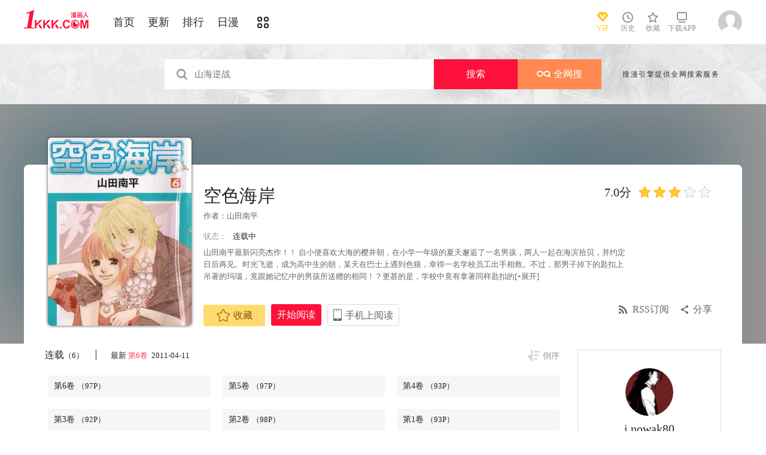

--- FILE ---
content_type: text/html; charset=utf-8
request_url: https://www.1kkk.com/manhua2903/
body_size: 16882
content:
<!DOCTYPE html PUBLIC "-//W3C//DTD XHTML 1.0 Transitional//EN" "http://www.w3.org/TR/xhtml1/DTD/xhtml1-transitional.dtd">
<html xmlns="http://www.w3.org/1999/xhtml">
<head>
       <meta http-equiv="Content-Type" content="text/html; charset=utf-8" />
	<title>空色海岸漫画_6连载中_在线漫画_极速漫画</title>
	<meta content="极速漫画提供空色海岸漫画6在线阅读和第一时间更新，同时也提供空色海岸6 情报、图透等信息，极速漫画是一个综合的空色海岸在线漫画阅读网站。空色海岸漫画简介：山田南平最新闪亮杰作！！
自小便喜欢大海的樱井朝，... " name="Description" />
    <meta content="空色海岸漫画,空色海岸6,空色海岸在线漫画" name="keywords" />
	<meta content="极速漫画:好漫画,为看漫画的人而生、1kkk.com" name="Author" />
    <!--[if lt IE 9]>
            <script src="https://css122us.cdndm5.com/v202508200911/blue/js/html5shiv.min.js"></script>
    <script src="https://css122us.cdndm5.com/v202508200911/blue/js/respond.min.js"></script>
    <![endif]-->
    <link rel="stylesheet" href="https://css122us.cdndm5.com/v202508200911/blue/css/style.css">
    <link rel="stylesheet" href="https://css122us.cdndm5.com/v202508200911/blue/css/userinfo-vendor.css">
    <link rel="stylesheet" href="https://css122us.cdndm5.com/v202508200911/blue/css/dm5_style.css" />
    <link rel="stylesheet" href="https://css122us.cdndm5.com/v202508200911/blue/css/account.css" />
    <link rel="shortcut icon" href="https://css122us.cdndm5.com/v202508200911/blue/images/1kkk.ico" />
    <script src="https://css122us.cdndm5.com/v202508200911/blue/js/vendor.js"></script>
    <script src="https://css122us.cdndm5.com/v202508200911/blue/js/search.js"></script>
    <script src="https://css122us.cdndm5.com/v202508200911/blue/js/login.js"></script>
    <script src="https://css122us.cdndm5.com/v202508200911/blue/js/scripts.js"></script>
    <script src="https://css122us.cdndm5.com/v202508200911/blue/js/jquery.cookie.js"></script>
    <script src="https://css122us.cdndm5.com/v202508200911/blue/js/comics-dm5v3.js"></script>
    <script src="https://css122us.cdndm5.com/v202508200911/blue/js/comm.js"></script>
    <script type="text/javascript">
        var isVip = false;    </script>
</head>
<body class="white">
    <!-- 页面头部 -->
    <header  class="header container-fluid ">
        <div class="container">
            <!-- 左侧logo -->
            <a href="/">
                <img class="header-logo" src="https://css122us.cdndm5.com/v202508200911/blue/images/header-logo.png" />
            </a>
            <!-- 左侧菜单标题 -->
            <ul class="header-title">
                <li><a href="/" >首页</a></li>
                <li><a href="/manhua-new/" >更新</a></li>
                <li><a href="/manhua-rank/" >排行</a></li>
                <li><a href="/manhua-jp/"  >日漫</a></li>
                <li><a href="/manhua-list/" ><i class="icon icon-cat" style="font-size:19px;vertical-align: sub;"></i></a></li>
            </ul>
            <!-- 搜索栏 -->
            <div class="header-search">
            </div>
            <!-- 右侧菜单选项 -->
            <ul class="header-bar" >
                <li class="vip">
                    <a href="/vipindex/" >
                        <div class="header-vip"></div>
                        <p>VIP</p>
                    </a>
                </li>
                <li class="hover">
                    <a href="/comichistory/" data-isload="0" onmouseover="getreadhistorys(this)"target="_blank">
                        <i class="icon icon-clock"></i>
                        <p>历史</p>
                    </a>
                    <div class="hover-list">
                        <div class="block">
                            <p class="title">我看过的<a href="javascript:removereads(0);">清除记录</a></p>
                            <p class="login-title">登录后可同步云端阅读历史<a href="/login/" class="red">点击登录</a></p>
                            <ul>
                            </ul>
                            <a href="/comichistory/" class="bottom">全部历史(0)</a>
                        </div>
                        <div class="block">
                            <img src="https://css122us.cdndm5.com/v202508200911/blue/images/readhistory-empty.png" />
                        </div>
                    </div>
                </li>
                <li class="hover">
                    <a href="/bookmarker/" data-isload="0" target="_blank">
                        <i class="icon icon-fav"></i>
                        <p>收藏</p>
                        <span class="red-sign"></span>
                    </a>
                </li>
                <li class="download">
                    <a href="/download/">
                        <i class="icon icon-down"></i>
                        <p>下载APP</p>
                    </a>
                </li>
            </ul>
            <!-- 登录头像 -->
            <div class="header_login hover">
                <a href="javascript:void(0);" class="js_header_login_btn">
                <img data-isload="0" class="header-avatar" src="https://css122us.cdndm5.com/blue/images/mrtx.gif" ></a>
            </div>
        </div>
    </header>
    <div style="position: fixed;height: 100%;width: 100%;left: 0;top: 0;background-color: rgba(0,0,0,0.5);z-index:9999999999;display: none;" id="lb-win">
        <div class="lb-win-con" style="position:absolute;width: 100%;height: 100%;top: 0;left: 0;">
            <img src="https://css122us.cdndm5.com/v202508200911/blue/images/1kkk_gift1.png" style="position: absolute;width: 100%;bottom: 0;left: 0;" onerror="$('#lb-win').hide();$('body').css('overflow', 'auto');" />
            <a href="javascript:void(0);" onclick="$('#lb-win').hide();$('body').css('overflow', 'auto');"><img src="https://css122us.cdndm5.com/v202508200911/blue/images/top-lb-cross-pc.png" style="position: absolute;width: 3%;bottom: 0;right: 8.4%;margin-bottom: 36.2%;" /></a>
        </div>
    </div>
    <script type="text/javascript">
        function resizeLbWin(w, h){            if(window.innerHeight/window.innerWidth<h/w){                $('.lb-win-con').css('width', w*window.innerHeight/h + 'px');                $('.lb-win-con').css('left', (window.innerWidth-w*window.innerHeight/h)/2 + 'px');            }            else{                $('.lb-win-con').css('width', '100%');                $('.lb-win-con').css('left', '0px');            }        }        resizeLbWin(1440, 600);        $(window).resize(function(){            resizeLbWin(1440, 600);        });    </script>
    <div class="new-search-banner">
        <div class="container">
            <div class="new-search-input-form">
                <input id="txtKeywords" type="search" placeholder="山海逆战" data-default="山海逆战" value="" autocomplete="off" />
                <a id="btnSearch" class="new-search-input-form-btn-1" href="/search?title=山海逆战&language=1" target="_search" title="搜索">搜索</a>
                <a id="btnSoman" class="new-search-input-form-btn-2" href="https://www.hisoman.com/search.html?keyword=山海逆战" target="soman"><img src="https://css122us.cdndm5.com/v202508200911/blue/images/soman.png" class="new-search-btn-logo" title="全网搜" />全网搜</a>
                <div class="new-search-list" style="display:none;">
                </div>
            </div>
            <p class="new-search-font">搜漫引擎提供全网搜索服务</p>
        </div>
    </div>
<link rel="stylesheet" href="https://css122us.cdndm5.com/v202508200911/blue/css/share.css">
<link rel="stylesheet" href="https://css122us.cdndm5.com/v202508200911/blue/css/jquery-ui-1.7.3.custom.css">
<script src="https://css122us.cdndm5.com/v202508200911/blue/js/newyb.js"></script>
<script src="https://css122us.cdndm5.com/v202508200911/blue/js/post.js" type="text/javascript"></script>
<script src="https://css122us.cdndm5.com/v202508200911/blue/js/mh-detail.js"></script>
<script src="https://css122us.cdndm5.com/v202508200911/blue/js/showcomic.js"></script>
<script type="text/javascript">
        var DM5_COMIC_TEMPLATE=1;        var DM5_COMIC_SORT=2;        var DM5_COMIC_MID=2903;        var DM5_COMIC_MNAME="空色海岸";        var DM5_COMIC_URL="/manhua2903/";        var DM5_USERID=0;        var COMIC_MID=2903;        var DM5_PAGETYPE = 4;        var DM5_PAGEINDEX = 1;        var DM5_PAGEPCOUNT = 1;        var DM5_POSTCOUNT=0;        var DM5_LOADINGIMAGE='https://css122us.cdndm5.com/v202508200911/blue/images/loading.gif';</script>
<style type="text/css">
    .index-right-float.bottom{bottom: 150px;margin-left: -670px;}</style>
<div class="">
    <section class="banner_detail">
        <div class="banner_border_bg">
            <img class="banner_detail_bg" src="https://mhfm6us.cdndm5.com/3/2903/20190721104003_180x240_17.jpg" style="width: 100%;height:auto;filter: progid:DXImageTransform.Microsoft.Blur(PixelRadius=60, MakeShadow=false);">
        </div>
        <div class="banner_detail_form">
            <div class="cover">
                <img src="https://mhfm5us.cdndm5.com/3/2903/20190721104003_450x600_74.jpg">
            </div>
            <div class="info">
                <p class="title">
                    空色海岸                        <span class="right">
                            <span class="score">7.0分</span>
                            <span class="star active"></span>
                            <span class="star active"></span>
                            <span class="star active"></span>
                            <span class="star"></span>
                            <span class="star"></span>
                        </span>
                </p>
                <p class="subtitle">作者：<a href="/search?title=<%htmlurlencode(山田南平)%>&language=1&f=2">山田南平</a> </p>
                <p class="tip">
                    <span class="block">状态：<span>连载中</span></span>
                </p>
                <p class="content" style="position: relative;overflow : hidden;text-overflow: ellipsis;display: -webkit-box;-webkit-box-orient: vertical;">山田南平最新闪亮杰作！！
自小便喜欢大海的樱井朝，在小学一年级的夏天邂逅了一名男孩，两人一起在海滨拾贝，并约定日后再见。时光飞逝，成为高中生的朝，某天在巴士上遇到色狼，幸得一名学校员工出手相救。不过，那男子掉下的匙扣上吊著的玛瑙，竟跟她记忆中的男孩所送赠的相同！？更甚的是，学校中竟有拿著同样匙扣的<a href="###;" class="fold_open">[+展开]</a><span style="display:none">的学生<a href="###;" class="fold_close">[-折叠]</a></span></p>
                <div class="bottom" style="position: absolute;width: 850px;bottom: 30px;">
                    <a href="javascript:void(0);" onclick="SetBookmarker(0,DM5_COMIC_MID,0,DM5_USERID)" class="btn-1 btn_collection" id="btn_collection2903" mid="2903"><i class="icon icon-fav2"></i>收藏</a>
                    <a href="/vol1-33316/" title="第1卷" class="btn-2">开始阅读</a>                    <a href="#" class="btn-3">
                        手机上阅读                        <span class="code" style="height: auto;padding-bottom: 10px;">
                            <img src="https://css122us.cdndm5.com/v202508200911/blue/images/down-qrcode-2.png">
                            <p>扫码在手机上阅读</p>
                        </span>
                    </a>
                    <a id="share" href="javascript:void(0);" class="btn-4" onclick="$('#shareForm').toggle();">分享</a>
                    <a href="/rss.ashx?cid=2903" class="btn-5">RSS订阅</a>
                    <span id="shareForm" class="shareDetail">
                        <a href="http://service.weibo.com/share/share.php?url=https%3a%2f%2fwww.1kkk.com%2fmanhua2903%2f&title=%e7%a9%ba%e8%89%b2%e6%b5%b7%e5%b2%b8|%e5%b1%b1%e7%94%b0%e5%8d%97%e5%b9%b3%e6%9c%80%e6%96%b0%e9%97%aa%e4%ba%ae%e6%9d%b0%e4%bd%9c%ef%bc%81%ef%bc%81%0d%0a%e8%87%aa%e5%b0%8f%e4%be%bf%e5%96%9c%e6%ac%a2%e5%a4%a7...&pic=https://mhfm6us.cdndm5.com/3/2903/20190721104003_180x240_17.jpg" target="_blank"><img src="http://css122us.cdndm5.com/v202508200911/blue/images/new/detail_share_1.png" alt="微博"></a>
                        <a href="javascript:void(0);" onclick="$('.weixin_div').show();$('.mask').show();"><img src="http://css122us.cdndm5.com/v202508200911/blue/images/new/detail_share_2.png" alt="微信"></a>
                        <a href="http://connect.qq.com/widget/shareqq/index.html?url=https%3a%2f%2fwww.1kkk.com%2fmanhua2903%2f&title=%e7%a9%ba%e8%89%b2%e6%b5%b7%e5%b2%b8&summary=%e5%b1%b1%e7%94%b0%e5%8d%97%e5%b9%b3%e6%9c%80%e6%96%b0%e9%97%aa%e4%ba%ae%e6%9d%b0%e4%bd%9c%ef%bc%81%ef%bc%81%0d%0a%e8%87%aa%e5%b0%8f%e4%be%bf%e5%96%9c%e6%ac%a2%e5%a4%a7...&pics=https://mhfm6us.cdndm5.com/3/2903/20190721104003_180x240_17.jpg" target="_blank"><img src="http://css122us.cdndm5.com/v202508200911/blue/images/new/detail_share_3.png" alt="QQ"></a>
                        <a href="http://www.douban.com/recommend/?url=https%3a%2f%2fwww.1kkk.com%2fmanhua2903%2f&title=%e7%a9%ba%e8%89%b2%e6%b5%b7%e5%b2%b8" target="_blank"><img src="http://css122us.cdndm5.com/v202508200911/blue/images/new/detail_share_4.png" alt="豆瓣"></a>
                        <span></span>
                        <em></em>
                    </span>
                </div>
            </div>
            <div style="clear: both;"></div>
        </div>
    </section>
</div>
<div class="view-comment" style="position:relative;">
    <div class="container">
        <div class="view-comment-sub">
                        <div class="avatar-bar">
                        <img class="avatar" src="https://manhua1028avatar40.cdndm5.com/userfile/3/avatars/2020/1/20/514674/1/b44031bf36fd4a37a750ab7456757c6e_tmb_64x64.jpg" alt="">
                        <p class="title">i.nowak80</p>
                        <p class="subtitle"></p>
                        <p class="tip" style="padding-bottom:50px;padding-top:10px;">发布数：<span class="red">81</span></p>
                       </div>
                    <div class="sub-manga">
                        <div class="top">热门漫画<span class="select"><a href="javascript:void(0);" onmouseover="$('.sub-manga .top a').removeClass('active');$(this).addClass('active');$('#sub-manga-2').hide();$('#sub-manga-1').show();" class="active">周</a><a href="javascript:void(0);" onmouseover="$('.sub-manga .top a').removeClass('active');$(this).addClass('active');$('#sub-manga-1').hide();$('#sub-manga-2').show();">月</a></span></div>
                        <ul class="list" id="sub-manga-1">
                            <li>
                                <div class="cover">
                                    <a href="/manhua41957/" title="咒术回战"><img src="https://mhfm5us.cdndm5.com/42/41957/20190701151032_130x174_11.jpg"></a>
                                </div>
                                <div class="info">
                                    <p class="title"><a href="/manhua41957/" title="咒术回战">咒术回战</a></p>
                                    <p class="subtitle-new">
                                        漫画《咒术回战》是由新锐...                                    </p>
                                    <p class="tip">
                                        <span>评分:</span><span class="mh-star-line star-4"></span>
                                    </p>
                                </div>
                            </li>
                            <li>
                                <div class="cover">
                                    <a href="/manhua74167/" title="在地下城差點被信任的伙伴殺掉，卻靠恩惠「無限轉蛋」獲得了Lv9999的伙伴們，於是向前隊友和世界復仇&對他們說「死好」!"><img src="https://mhfm8us.cdndm5.com/75/74167/20211218103817_130x174_18.jpg"></a>
                                </div>
                                <div class="info">
                                    <p class="title"><a href="/manhua74167/" title="在地下城差點被信任的伙伴殺掉，卻靠恩惠「無限轉蛋」獲得了Lv9999的伙伴們，於是向前隊友和世界復仇&對他們說「死好」!">在地下城差點被信任的伙伴殺掉，卻靠恩惠「無限轉蛋」獲得了Lv9999的伙伴們，於是向前隊友和世界復仇&對他們說「死好」!</a></p>
                                    <p class="subtitle-new">
                                        在地下城差點被信任的伙伴...                                    </p>
                                    <p class="tip">
                                        <span>评分:</span><span class="mh-star-line star-4"></span>
                                    </p>
                                </div>
                            </li>
                            <li>
                                <div class="cover">
                                    <a href="/manhua432/" title="海贼王"><img src="https://mhfm7us.cdndm5.com/1/432/20190719155618_130x174_12.jpeg"></a>
                                </div>
                                <div class="info">
                                    <p class="title"><a href="/manhua432/" title="海贼王">海贼王</a></p>
                                    <p class="subtitle-new">
                                        相传22年前，在一个童话般...                                    </p>
                                    <p class="tip">
                                        <span>评分:</span><span class="mh-star-line star-5"></span>
                                    </p>
                                </div>
                            </li>
                            <li>
                                <div class="cover">
                                    <a href="/manhua63613/" title="地狱模式～喜欢速通游戏的玩家在废设定异世界无双"><img src="https://mhfm5us.cdndm5.com/64/63613/20260128142006_130x174_15.jpg"></a>
                                </div>
                                <div class="info">
                                    <p class="title"><a href="/manhua63613/" title="地狱模式～喜欢速通游戏的玩家在废设定异世界无双">地狱模式～喜欢速通游戏的玩家在废设定异世界无双</a></p>
                                    <p class="subtitle-new">
                                        日本小说网站「成为小说家...                                    </p>
                                    <p class="tip">
                                        <span>评分:</span><span class="mh-star-line star-4"></span>
                                    </p>
                                </div>
                            </li>
                            <li>
                                <div class="cover">
                                    <a href="/manhua6746/" title="王者天下"><img src="https://mhfm4us.cdndm5.com/7/6746/20190222150526_130x174_15.jpg"></a>
                                </div>
                                <div class="info">
                                    <p class="title"><a href="/manhua6746/" title="王者天下">王者天下</a></p>
                                    <p class="subtitle-new">
                                        王者天下漫画 ，王者天下漫...                                    </p>
                                    <p class="tip">
                                        <span>评分:</span><span class="mh-star-line star-5"></span>
                                    </p>
                                </div>
                            </li>
                            <li>
                                <div class="cover">
                                    <a href="/manhua70948/" title="现在多闻君是哪一面"><img src="https://mhfm7us.cdndm5.com/71/70948/20210807110907_130x174_14.jpg"></a>
                                </div>
                                <div class="info">
                                    <p class="title"><a href="/manhua70948/" title="现在多闻君是哪一面">现在多闻君是哪一面</a></p>
                                    <p class="subtitle-new">
                                        关于我为了存钱供奉本命而...                                    </p>
                                    <p class="tip">
                                        <span>评分:</span><span class="mh-star-line star-4"></span>
                                    </p>
                                </div>
                            </li>
                            <li>
                                <div class="cover">
                                    <a href="/manhua92242/" title="咒术回战≡"><img src="https://mhfm5us.cdndm5.com/93/92242/20250914101718_130x174_15.jpg"></a>
                                </div>
                                <div class="info">
                                    <p class="title"><a href="/manhua92242/" title="咒术回战≡">咒术回战≡</a></p>
                                    <p class="subtitle-new">
                                        咒术本篇完结後，发生在208...                                    </p>
                                    <p class="tip">
                                        <span>评分:</span><span class="mh-star-line star-3"></span>
                                    </p>
                                </div>
                            </li>
                            <li>
                                <div class="cover">
                                    <a href="/manhua61512/" title="香格里拉·弗陇提亚~屎作猎人向神作发起挑战~"><img src="https://mhfm6us.cdndm5.com/62/61512/20220414102028_130x174_15.jpg"></a>
                                </div>
                                <div class="info">
                                    <p class="title"><a href="/manhua61512/" title="香格里拉·弗陇提亚~屎作猎人向神作发起挑战~">香格里拉·弗陇提亚~屎作猎人向神作发起挑战~</a></p>
                                    <p class="subtitle-new">
                                        BUG使人获得锻炼，延迟使人...                                    </p>
                                    <p class="tip">
                                        <span>评分:</span><span class="mh-star-line star-4"></span>
                                    </p>
                                </div>
                            </li>
                            <li>
                                <div class="cover">
                                    <a href="/manhua10684/" title="一拳超人"><img src="https://mhfm8us.cdndm5.com/11/10684/20180919203310_130x174_15.jpg"></a>
                                </div>
                                <div class="info">
                                    <p class="title"><a href="/manhua10684/" title="一拳超人">一拳超人</a></p>
                                    <p class="subtitle-new">
                                        主人公埼玉原本是一名整日...                                    </p>
                                    <p class="tip">
                                        <span>评分:</span><span class="mh-star-line star-5"></span>
                                    </p>
                                </div>
                            </li>
                            <li>
                                <div class="cover">
                                    <a href="/manhua66328/" title="王立魔法学园的劣等生"><img src="https://mhfm2us.cdndm5.com/67/66328/20240616194744_130x174_13.jpg"></a>
                                </div>
                                <div class="info">
                                    <p class="title"><a href="/manhua66328/" title="王立魔法学园的劣等生">王立魔法学园的劣等生</a></p>
                                    <p class="subtitle-new">
                                        最强的魔法师在贵族学园裡...                                    </p>
                                    <p class="tip">
                                        <span>评分:</span><span class="mh-star-line star-4"></span>
                                    </p>
                                </div>
                            </li>
                        </ul>
                        <ul class="list" id="sub-manga-2" style="display:none;">
                            <li>
                                <div class="cover">
                                    <a href="/manhua41957/" title="咒术回战"><img src="https://mhfm5us.cdndm5.com/42/41957/20190701151032_130x174_11.jpg"></a>
                                </div>
                                <div class="info">
                                    <p class="title"><a href="/manhua41957/" title="咒术回战">咒术回战</a></p>
                                    <p class="subtitle-new">
                                        漫画《咒术回战》是由新锐...                                    </p>
                                    <p class="tip">
                                        <span>评分:</span><span class="mh-star-line star-4"></span>
                                    </p>
                                </div>
                            </li>
                            <li>
                                <div class="cover">
                                    <a href="/manhua432/" title="海贼王"><img src="https://mhfm7us.cdndm5.com/1/432/20190719155618_130x174_12.jpeg"></a>
                                </div>
                                <div class="info">
                                    <p class="title"><a href="/manhua432/" title="海贼王">海贼王</a></p>
                                    <p class="subtitle-new">
                                        相传22年前，在一个童话般...                                    </p>
                                    <p class="tip">
                                        <span>评分:</span><span class="mh-star-line star-5"></span>
                                    </p>
                                </div>
                            </li>
                            <li>
                                <div class="cover">
                                    <a href="/manhua63613/" title="地狱模式～喜欢速通游戏的玩家在废设定异世界无双"><img src="https://mhfm5us.cdndm5.com/64/63613/20260128142006_130x174_15.jpg"></a>
                                </div>
                                <div class="info">
                                    <p class="title"><a href="/manhua63613/" title="地狱模式～喜欢速通游戏的玩家在废设定异世界无双">地狱模式～喜欢速通游戏的玩家在废设定异世界无双</a></p>
                                    <p class="subtitle-new">
                                        日本小说网站「成为小说家...                                    </p>
                                    <p class="tip">
                                        <span>评分:</span><span class="mh-star-line star-4"></span>
                                    </p>
                                </div>
                            </li>
                            <li>
                                <div class="cover">
                                    <a href="/manhua16678/" title="彼岸岛48天后"><img src="https://mhfm1us.cdndm5.com/17/16678/20141105140600_130x174_15.jpg"></a>
                                </div>
                                <div class="info">
                                    <p class="title"><a href="/manhua16678/" title="彼岸岛48天后">彼岸岛48天后</a></p>
                                    <p class="subtitle-new">
                                        彼岸岛48天后漫画 ，传说有...                                    </p>
                                    <p class="tip">
                                        <span>评分:</span><span class="mh-star-line star-4"></span>
                                    </p>
                                </div>
                            </li>
                            <li>
                                <div class="cover">
                                    <a href="/manhua92242/" title="咒术回战≡"><img src="https://mhfm5us.cdndm5.com/93/92242/20250914101718_130x174_15.jpg"></a>
                                </div>
                                <div class="info">
                                    <p class="title"><a href="/manhua92242/" title="咒术回战≡">咒术回战≡</a></p>
                                    <p class="subtitle-new">
                                        咒术本篇完结後，发生在208...                                    </p>
                                    <p class="tip">
                                        <span>评分:</span><span class="mh-star-line star-3"></span>
                                    </p>
                                </div>
                            </li>
                            <li>
                                <div class="cover">
                                    <a href="/manhua70948/" title="现在多闻君是哪一面"><img src="https://mhfm7us.cdndm5.com/71/70948/20210807110907_130x174_14.jpg"></a>
                                </div>
                                <div class="info">
                                    <p class="title"><a href="/manhua70948/" title="现在多闻君是哪一面">现在多闻君是哪一面</a></p>
                                    <p class="subtitle-new">
                                        关于我为了存钱供奉本命而...                                    </p>
                                    <p class="tip">
                                        <span>评分:</span><span class="mh-star-line star-4"></span>
                                    </p>
                                </div>
                            </li>
                            <li>
                                <div class="cover">
                                    <a href="/manhua38681/" title="我的兽娘后宫开启之路"><img src="https://mhfm8us.cdndm5.com/39/38681/20220315084326_130x174_10.jpg"></a>
                                </div>
                                <div class="info">
                                    <p class="title"><a href="/manhua38681/" title="我的兽娘后宫开启之路">我的兽娘后宫开启之路</a></p>
                                    <p class="subtitle-new">
                                        「人生就是这样的东西――...                                    </p>
                                    <p class="tip">
                                        <span>评分:</span><span class="mh-star-line star-4"></span>
                                    </p>
                                </div>
                            </li>
                            <li>
                                <div class="cover">
                                    <a href="/manhua6746/" title="王者天下"><img src="https://mhfm4us.cdndm5.com/7/6746/20190222150526_130x174_15.jpg"></a>
                                </div>
                                <div class="info">
                                    <p class="title"><a href="/manhua6746/" title="王者天下">王者天下</a></p>
                                    <p class="subtitle-new">
                                        王者天下漫画 ，王者天下漫...                                    </p>
                                    <p class="tip">
                                        <span>评分:</span><span class="mh-star-line star-5"></span>
                                    </p>
                                </div>
                            </li>
                            <li>
                                <div class="cover">
                                    <a href="/manhua59383/" title="葬送的芙莉莲 "><img src="https://mhfm3us.cdndm5.com/60/59383/20200428102405_130x174_12.jpg"></a>
                                </div>
                                <div class="info">
                                    <p class="title"><a href="/manhua59383/" title="葬送的芙莉莲 ">葬送的芙莉莲 </a></p>
                                    <p class="subtitle-new">
                                        打倒魔王“之后”的勇者一...                                    </p>
                                    <p class="tip">
                                        <span>评分:</span><span class="mh-star-line star-4"></span>
                                    </p>
                                </div>
                            </li>
                            <li>
                                <div class="cover">
                                    <a href="/manhua66328/" title="王立魔法学园的劣等生"><img src="https://mhfm2us.cdndm5.com/67/66328/20240616194744_130x174_13.jpg"></a>
                                </div>
                                <div class="info">
                                    <p class="title"><a href="/manhua66328/" title="王立魔法学园的劣等生">王立魔法学园的劣等生</a></p>
                                    <p class="subtitle-new">
                                        最强的魔法师在贵族学园裡...                                    </p>
                                    <p class="tip">
                                        <span>评分:</span><span class="mh-star-line star-4"></span>
                                    </p>
                                </div>
                            </li>
                        </ul>
                    </div>
                    <div class="sub-manga">
                        <div class="top">最近更新</div>
                        <ul class="list">
                            <li>
                                <div class="cover">
                                    <a href="/manhua84906/" title="重生之都市修仙"><img src="https://mhfm3us.cdndm5.com/85/84906/20231213145740_180x240_30.jpg"></a>
                                </div>
                                <div class="info">
                                    <p class="title"><a href="/manhua84906/" title="重生之都市修仙">重生之都市修仙</a></p>
                                    <p class="subtitle-new">
                                        《重生之都市修仙》漫画版...                                    </p>
                                    <p class="tip">
                                        <span>评分:</span><span class="mh-star-line star-3"></span>
                                    </p>
                                </div>
                            </li>
                            <li>
                                <div class="cover">
                                    <a href="/manhua84889/" title="开局就有王者账号"><img src="https://mhfm1us.cdndm5.com/85/84889/20231213144605_180x240_25.jpg"></a>
                                </div>
                                <div class="info">
                                    <p class="title"><a href="/manhua84889/" title="开局就有王者账号">开局就有王者账号</a></p>
                                    <p class="subtitle-new">
                                        突如其来的危机让地球直接...                                    </p>
                                    <p class="tip">
                                        <span>评分:</span><span class="mh-star-line star-3"></span>
                                    </p>
                                </div>
                            </li>
                            <li>
                                <div class="cover">
                                    <a href="/manhua46347/" title="家族对抗杀戮会战"><img src="https://mhfm8us.cdndm5.com/47/46347/20181119095343_180x240_26.jpg"></a>
                                </div>
                                <div class="info">
                                    <p class="title"><a href="/manhua46347/" title="家族对抗杀戮会战">家族对抗杀戮会战</a></p>
                                    <p class="subtitle-new">
                                        家族对抗杀戮会战漫画 ，本...                                    </p>
                                    <p class="tip">
                                        <span>评分:</span><span class="mh-star-line star-3"></span>
                                    </p>
                                </div>
                            </li>
                            <li>
                                <div class="cover">
                                    <a href="/manhua91206/" title="她在管理着"><img src="https://mhfm5us.cdndm5.com/92/91206/20250715165452_180x240_18.jpg"></a>
                                </div>
                                <div class="info">
                                    <p class="title"><a href="/manhua91206/" title="她在管理着">她在管理着</a></p>
                                    <p class="subtitle-new">
                                        人类生活中永远纠缠不休、...                                    </p>
                                    <p class="tip">
                                        <span>评分:</span><span class="mh-star-line star-3"></span>
                                    </p>
                                </div>
                            </li>
                            <li>
                                <div class="cover">
                                    <a href="/manhua55461/" title="迪亚哥布兰度似乎在挑战Grand Order的样子"><img src="https://mhfm3us.cdndm5.com/56/55461/20191129215739_180x240_12.jpg"></a>
                                </div>
                                <div class="info">
                                    <p class="title"><a href="/manhua55461/" title="迪亚哥布兰度似乎在挑战Grand Order的样子">迪亚哥布兰度似乎在挑战Grand Order的样子</a></p>
                                    <p class="subtitle-new">
                                        这是所谓的「安科帖子」、...                                    </p>
                                    <p class="tip">
                                        <span>评分:</span><span class="mh-star-line star-3"></span>
                                    </p>
                                </div>
                            </li>
                            <li>
                                <div class="cover">
                                    <a href="/manhua90593/" title="向笨蛋告白"><img src="https://mhfm1us.cdndm5.com/91/90593/20250605163028_180x240_21.jpg"></a>
                                </div>
                                <div class="info">
                                    <p class="title"><a href="/manhua90593/" title="向笨蛋告白">向笨蛋告白</a></p>
                                    <p class="subtitle-new">
                                        矢坂しゅう老师新作！一见...                                    </p>
                                    <p class="tip">
                                        <span>评分:</span><span class="mh-star-line star-3"></span>
                                    </p>
                                </div>
                            </li>
                            <li>
                                <div class="cover">
                                    <a href="/manhua94474/" title="死了的青春还会盛开吗"><img src="https://mhfm7us.cdndm5.com/95/94474/20260124220111_180x240_21.jpg"></a>
                                </div>
                                <div class="info">
                                    <p class="title"><a href="/manhua94474/" title="死了的青春还会盛开吗">死了的青春还会盛开吗</a></p>
                                    <p class="subtitle-new">
                                        「我才不是自杀！」被人从...                                    </p>
                                    <p class="tip">
                                        <span>评分:</span><span class="mh-star-line star-2"></span>
                                    </p>
                                </div>
                            </li>
                        </ul>
                    </div>
                       <a href="/uploadmianze/"><img src="https://css122us.cdndm5.com/v202508200911/blue/images/upload-btn.png" style="margin-top:10px;" /></a>
        </div>
        <div class="left-bar">
                <div id="tempc">
                    <div class="detail-list-title">
                        <a href="javascript:void(0);" onclick="titleSelect(this, 'detail-list-select', 'detail-list-select-1');" class="block ">连载<span>（6）</span></a>
                        <span class="s">最新<span>&nbsp;<a href="/vol6-85302/" title="空色海岸 第6卷" style="color:#ff3f60;" target="_blank">第6卷 </a>&nbsp;2011-04-11 </span></span>
                        <a href="javascript:void(0);" onclick="sortBtnClick(this);" class="order desc inverted">倒序</a>
                    </div>
                                <div id="chapterlistload">
                                    <ul class="view-win-list detail-list-select" id="detail-list-select-1">
                                            <li>
                                                <a href="/vol6-85302/" title="" target="_blank" >第6卷                     <span>（97P）</span>
                 </a>                                            </li>
                                            <li>
                                                <a href="/vol5-85301/" title="" target="_blank" >第5卷                     <span>（97P）</span>
                 </a>                                            </li>
                                            <li>
                                                <a href="/vol4-62739/" title="" target="_blank" >第4卷                     <span>（93P）</span>
                 </a>                                            </li>
                                            <li>
                                                <a href="/vol3-62738/" title="" target="_blank" >第3卷                     <span>（92P）</span>
                 </a>                                            </li>
                                            <li>
                                                <a href="/vol2-50460/" title="" target="_blank" >第2卷                     <span>（98P）</span>
                 </a>                                            </li>
                                            <li>
                                                <a href="/vol1-33316/" title="" target="_blank" >第1卷                     <span>（93P）</span>
                 </a>                                            </li>
                                    </ul>
                                    <a href="javascript:void(0);" onclick="charpterMore(this);" class="detail-more">展开全部章节</a>
                                </div>
                </div>
               <script type="text/javascript">setMoreBtn();</script>
                    <div class="index-title">
                        <h2>看过《空色海岸》的人还看过</h2>
                    </div>
                    <div class="index-manga">
                        <ul class="mh-list col7">
                            <li>
                                <div class="mh-item">
                                    <p class="mh-cover "                                       style="background-image: url(https://mhfm6us.cdndm5.com/6/5583/5583_c.jpg)">
                                    </p>
                                    <div class="mh-item-detali">
                                        <h2 class="title"><a href="/manhua5583/" title="疗伤海岸">疗伤海岸</a></h2>
                                        <p class="zl">疗伤海岸漫画 ，因為男友的背叛, 傷心的小彩向公司請了假, ...</p>
                                        <p class="chapter"><span>完结</span><a href="/vol1-55469/" title="疗伤海岸 第1卷" target="_blank">第1卷 </a></p>
                                    </div>
                                    <div class="mh-tip-wrap">
                                        <div class="mh-item-tip">
                                            <a href="/manhua5583/" title="疗伤海岸">
                                                <p class="mh-cover tip"                                                   style="background-image: url(https://mhfm6us.cdndm5.com/6/5583/5583_c.jpg)">
                                                </p>
                                            </a>
                                            <div class="mh-item-tip-detali">
                                                <h2 class="title">
                                                    <a href="/manhua5583/" title="疗伤海岸">疗伤海岸</a>
                                                    <span class="mh-star star-3"></span>
                                                </h2>
                                                <p class="author"><span>作者：</span><span><a href="/search?title=%e6%a0%96%e6%9c%ac%e4%ba%9a%e6%a2%a6&language=1&f=2" target="_blank">栖本亚梦</a></span></p>
                                                <p class="chapter"><span>完结</span><a href="/vol1-55469/" title="疗伤海岸 第1卷" target="_blank">第1卷 </a></p>
                                                <div class="desc">
                                                    疗伤海岸漫画 ，因為男友的背叛, 傷心的小彩向公司請了假, ...                                                </div>
                                                <p><a class="btn" href="/vol1-55469/" title="疗伤海岸 第1卷" onclick="GetFirstChapterUrl(5583,this)">开始阅读</a></p>
                                            </div>
                                        </div>
                                    </div>
                                </div>
                            </li>
                            <li>
                                <div class="mh-item">
                                    <p class="mh-cover "                                       style="background-image: url(https://mhfm6us.cdndm5.com/71/70521/20210722144033_130x174_12.jpg)">
                                    </p>
                                    <div class="mh-item-detali">
                                        <h2 class="title"><a href="/manhua70521/" title="锖猫 · 海岸线">锖猫 · 海岸线</a></h2>
                                        <p class="zl">欢迎观看SHADOW / EIu.的漫画锖猫 · 海岸线</p>
                                        <p class="chapter"><span>最新</span><a href="/ch3-1164725/" title="锖猫 · 海岸线 第3话" target="_blank">第3话 </a></p>
                                    </div>
                                    <div class="mh-tip-wrap">
                                        <div class="mh-item-tip">
                                            <a href="/manhua70521/" title="锖猫 · 海岸线">
                                                <p class="mh-cover tip"                                                   style="background-image: url(https://mhfm6us.cdndm5.com/71/70521/20210722144033_130x174_12.jpg)">
                                                </p>
                                            </a>
                                            <div class="mh-item-tip-detali">
                                                <h2 class="title">
                                                    <a href="/manhua70521/" title="锖猫 · 海岸线">锖猫 · 海岸线</a>
                                                    <span class="mh-star star-2"></span>
                                                </h2>
                                                <p class="author"><span>作者：</span><span><a href="/search?title=SHADOW+%2f+EIu.&language=1&f=2" target="_blank">SHADOW / EIu.</a></span></p>
                                                <p class="chapter"><span>最新</span><a href="/ch3-1164725/" title="锖猫 · 海岸线 第3话" target="_blank">第3话 </a></p>
                                                <div class="desc">
                                                    欢迎观看SHADOW / EIu.的漫画锖猫 · 海岸线                                                </div>
                                                <p><a class="btn" href="/ch3-1164725/" title="锖猫 · 海岸线 第3话" onclick="GetFirstChapterUrl(70521,this)">开始阅读</a></p>
                                            </div>
                                        </div>
                                    </div>
                                </div>
                            </li>
                            <li>
                                <div class="mh-item">
                                    <p class="mh-cover "                                       style="background-image: url(https://mhfm2us.cdndm5.com/57/56037/20191220163747_130x174_11.jpg)">
                                    </p>
                                    <div class="mh-item-detali">
                                        <h2 class="title"><a href="/manhua56037/" title="山的彼岸 天空的彼岸">山的彼岸 天空的彼岸</a></h2>
                                        <p class="zl">欢迎观看山的彼岸 天空的彼岸漫画</p>
                                        <p class="chapter"><span>完结</span><a href="/other948378/" title="后篇" target="_blank">后篇 </a></p>
                                    </div>
                                    <div class="mh-tip-wrap">
                                        <div class="mh-item-tip">
                                            <a href="/manhua56037/" title="山的彼岸 天空的彼岸">
                                                <p class="mh-cover tip"                                                   style="background-image: url(https://mhfm2us.cdndm5.com/57/56037/20191220163747_130x174_11.jpg)">
                                                </p>
                                            </a>
                                            <div class="mh-item-tip-detali">
                                                <h2 class="title">
                                                    <a href="/manhua56037/" title="山的彼岸 天空的彼岸">山的彼岸 天空的彼岸</a>
                                                    <span class="mh-star star-3"></span>
                                                </h2>
                                                <p class="author"><span>作者：</span><span><a href="/search?title=%e4%b8%89%e6%b1%a0%e3%82%8d%e3%82%80%e3%81%93&language=1&f=2" target="_blank">三池ろむこ</a></span></p>
                                                <p class="chapter"><span>完结</span><a href="/other948378/" title="后篇" target="_blank">后篇 </a></p>
                                                <div class="desc">
                                                    欢迎观看山的彼岸 天空的彼岸漫画                                                </div>
                                                <p><a class="btn" href="/other948378/" title="后篇" onclick="GetFirstChapterUrl(56037,this)">开始阅读</a></p>
                                            </div>
                                        </div>
                                    </div>
                                </div>
                            </li>
                            <li>
                                <div class="mh-item">
                                    <p class="mh-cover "                                       style="background-image: url(https://mhfm4us.cdndm5.com/45/44756/20180823095857_130x174_12.jpg)">
                                    </p>
                                    <div class="mh-item-detali">
                                        <h2 class="title"><a href="/manhua44756/" title="西海岸复仇者">西海岸复仇者</a></h2>
                                        <p class="zl">西海岸复仇者新刊来了！！！一群长有双足的鲨鱼袭击了#鹰眼...</p>
                                        <p class="chapter"><span>最新</span><a href="/ch10-812901/" title="西海岸复仇者 第10话" target="_blank">第10话 </a></p>
                                    </div>
                                    <div class="mh-tip-wrap">
                                        <div class="mh-item-tip">
                                            <a href="/manhua44756/" title="西海岸复仇者">
                                                <p class="mh-cover tip"                                                   style="background-image: url(https://mhfm4us.cdndm5.com/45/44756/20180823095857_130x174_12.jpg)">
                                                </p>
                                            </a>
                                            <div class="mh-item-tip-detali">
                                                <h2 class="title">
                                                    <a href="/manhua44756/" title="西海岸复仇者">西海岸复仇者</a>
                                                    <span class="mh-star star-3"></span>
                                                </h2>
                                                <p class="author"><span>作者：</span><span><a href="/search?title=Marvel+Comics+&language=1&f=2" target="_blank">Marvel Comics </a></span></p>
                                                <p class="chapter"><span>最新</span><a href="/ch10-812901/" title="西海岸复仇者 第10话" target="_blank">第10话 </a></p>
                                                <div class="desc">
                                                    西海岸复仇者新刊来了！！！一群长有双足的鲨鱼袭击了#鹰眼...                                                </div>
                                                <p><a class="btn" href="/ch10-812901/" title="西海岸复仇者 第10话" onclick="GetFirstChapterUrl(44756,this)">开始阅读</a></p>
                                            </div>
                                        </div>
                                    </div>
                                </div>
                            </li>
                            <li>
                                <div class="mh-item">
                                    <p class="mh-cover "                                       style="background-image: url(https://mhfm2us.cdndm5.com/92/91296/20250718151603_130x174_11.jpg)">
                                    </p>
                                    <div class="mh-item-detali">
                                        <h2 class="title"><a href="/manhua91296/" title="空色恋色">空色恋色</a></h2>
                                        <p class="zl">录三则发生於空色学园的校园爱情故事。小空因为父亲职业的...</p>
                                        <p class="chapter"><span>完结</span><a href="/vol1-1670820/" title="空色恋色 第1卷" target="_blank">第1卷 </a></p>
                                    </div>
                                    <div class="mh-tip-wrap">
                                        <div class="mh-item-tip">
                                            <a href="/manhua91296/" title="空色恋色">
                                                <p class="mh-cover tip"                                                   style="background-image: url(https://mhfm2us.cdndm5.com/92/91296/20250718151603_130x174_11.jpg)">
                                                </p>
                                            </a>
                                            <div class="mh-item-tip-detali">
                                                <h2 class="title">
                                                    <a href="/manhua91296/" title="空色恋色">空色恋色</a>
                                                    <span class="mh-star star-2"></span>
                                                </h2>
                                                <p class="author"><span>作者：</span><span><a href="/search?title=%e5%b8%82%e5%b7%9d%e3%82%b7%e3%83%a7%e3%82%a6&language=1&f=2" target="_blank">市川ショウ</a></span></p>
                                                <p class="chapter"><span>完结</span><a href="/vol1-1670820/" title="空色恋色 第1卷" target="_blank">第1卷 </a></p>
                                                <div class="desc">
                                                    录三则发生於空色学园的校园爱情故事。小空因为父亲职业的...                                                </div>
                                                <p><a class="btn" href="/vol1-1670820/" title="空色恋色 第1卷" onclick="GetFirstChapterUrl(91296,this)">开始阅读</a></p>
                                            </div>
                                        </div>
                                    </div>
                                </div>
                            </li>
                        </ul>
                    </div>
        </div>
        <div class="view-comment-main" style="margin-top:5px;">
            <div class="top">
                <a href="javascript:void(0);" id="btnnewposts"><span class="active">全部评论</span></a>
                <span class="s commentcount">(共有0条评论)</span>
                <a href="javascript:void(0);" id="btnhotposts"><span>最热评论</span></a>
                <div class="page bottom-page">
                </div>
            </div>
            <ul class="list">
                <li class="solid">
                    <div class="cover"><img src="https://css122us.cdndm5.com/blue/images/mrtx.gif"></div>
                    <div class="info">
                        <form action="" name="formpl" id="formpl" method="post" class="postForm">
                            <textarea class="comment-input js_max_text_length" placeholder="我来说两句..."></textarea>
                            <p class="comment-item">
                                <span class="right">
                                    <span>请您文明上网，理性发言，注意文明用语</span><span class="red"></span><span></span><a href="javascript:void(0);" onclick="$('#formpl').submit();" class="btn commentbtn" data-isenable="1">发表评论</a>
                                </span>
                            </p>
                        </form>
                    </div>
                </li>
                <li>
                    <ul class="postlist"></ul>
                </li>
            </ul>
            <img src="https://css122us.cdndm5.com/v202508200911/blue/images/noComments.png" style="display: block;margin: 30px auto;" class="nocomments" />
            <div class="bottom-bar footer-bar" style="display:none;">
                <div class="bottom-page">
                </div>
            </div>
        </div>
    </div>
</div>
<!--微信分享-->
<div class="mask"></div>
<div class="weixin_div">
    <img class="weixin_bak" src="https://css122us.cdndm5.com/v202508200911/blue/images/new/weixin.png">
    <img class="weixin_code" src="/qrc.ashx?codetext=https%3a%2f%2fwww.1kkk.com%2fmanhua2903%2f" width="155" height="151">
    <a href="javascript:void(0);" onclick="$('.weixin_div').hide();$('.mask').hide();"><img class="weixin_cross" src="http://css122us.cdndm5.com/v202508200911/blue/images/new/weixin_cross.png"></a>
</div>
<script type="text/javascript">
    $(window).scroll(function(){        if($(window).scrollTop() + $(window).height() > $('.view-comment').offset().top + $('.view-comment-sub').height() + 20){            $('.view-comment-sub').css({'position': 'fixed','left': '50%','margin-left': '325px','bottom': '20px'});            if($(window).scrollTop() + $(window).height() > $(document).height() - $('footer').height() - 105){                $('.view-comment-sub').css('position','absolute');                $('.view-comment').css('min-height',$('.view-comment-sub').height() + 'px');            }        }else{            $('.view-comment-sub').css({'position': 'relative','left': '0','margin-left': '0','bottom': '0'});        }    });</script>
<div id="ui-dialog" class="ui-dialog ui-widget ui-widget-content ui-corner-all" tabindex="-1" role="dialog" aria-labelledby="ui-dialog-title-errorlog" style="display: none; position: absolute; overflow: hidden; z-index: 1002; outline: 0px; height: auto; width: 410px; top: 606px; left: 740.5px;"><div class="ui-dialog-titlebar ui-widget-header ui-corner-all ui-helper-clearfix" unselectable="on"><span class="ui-dialog-title" id="ui-dialog-title-errorlog" unselectable="on">报告错误</span><a href="#" class="ui-dialog-titlebar-close ui-corner-all" role="button" unselectable="on"><span class="ui-icon ui-icon-closethick" unselectable="on">close</span></a></div><div class="gl_k mato10 ui-dialog-content ui-widget-content" style="width: auto; height: auto; min-height: 85px;font-size:14px;padding:8px;" id="errorlog"><p id="posting" style="display: none; text-align: center; color: Red"></p><form id="errorform" name="errorform"><div class="gl_k_nr">    Email：<input type="text" class="srk1" id="txt_erroremail" name="txt_erroremail" style="width:324px;"><span class="zf00">*</span></div><div class="gl_k_nr">    错误信息描述：</div><div class="gl_k_nr">    <textarea name="txt_errorcontent" id="txt_errorcontent" class="srk2" style="width: 360px;        height: 150px; font-size: 14px; padding: 5px;"></textarea></div><div class="gl_k_nr mar10">    <span id="poststatus" style="color: Red"></span>    <input type="hidden" id="tid" name="tid">    <span class="flr">        <input type="button" value="确认提交" class="lanan" id="usererror_postbt" onclick="return posterrorajax();"></span></div></form></div></div>
<ul class="index-right-float bottom">
    <!--<li><a href="javascript:void(0);" class="index-side-code"><img class="index-float-code" src="https://css122us.cdndm5.com/v202508200911/blue/images/manhua_pc_code_1.png"></a></li>-->
    <li><a href="javascript:void(0);" class="index-side-code" onclick="$('.index-float-code').removeClass('show');"><div class="index-float-code " style="width: 130px;height: auto;"><img src="https://css122us.cdndm5.com/v202508200911/blue/images/manhua_pc_code_2.png" style="width: 100%;"><p style="font-size: 12px;margin-top: 5px;color: #989898;">扫码下载APP</p></div></a></li>
    <li><a href="http://i.manben.com" target="_blank">上传<br>漫画</a></li>
    <li><a href="javascript:slide();" class="index-right-float-top"></a></li>
</ul>
<section class="modal-wrap" style="display: none;background-color:rgba(0,0,0,.75)">
    <div class="modal">
        <div class="modal-body login-modal" style="width:460px;padding:20px 30px;">
            <span class="close"><i class="icon icon-close"></i></span>
            <h1>登录</h1>
            <div class="account-login-form">
                <div class="form-wrap">
                    <p class="tip color-main"></p>
                    <p><input name="txt_name" type="text" autocomplete="off" value="" placeholder="您的手机号／邮箱／用户名" onblur="$(this).css({outlineWidth: 5, outlineColor: '#93b5ec'});"></p>
                    <p style="margin-bottom:15px;"><input name="txt_password" type="password" autocomplete="off" value="" placeholder="密码" onblur="$(this).css({outlineWidth: 5, outlineColor: '#93b5ec'});"></p>
                    <p class="verify">
                        <div style="width:400px;padding:0;overflow:hidden;margin-bottom:10px;font-size:14px;display:block;">
                            <div style="color:#555;height:16px;line-height:16px;margin:0 1px 8px;position:relative">
                                <label style="font-size:14px;opacity:1;position:absolute;transform:translate(0px, 0px);transition:all 0.25s ease-out 0s;vertical-align:baseline">请点击下方图片，旋转至正确方向</label>
                                <a class="rotate-refresh" style="background-position: 0% -76px;cursor:pointer;position:absolute;right:0;top:0;color:#1a66b3;text-decoration:none">换一组</a>
                            </div>
                            <div class="rotate-background" style="cursor:pointer;float:left; background-position: 0px 0px;background-repeat:no-repeat;margin:0 1px 0;height:76px;width:76px;display:block;">
                                <input type="hidden" value="0" />
                            </div>
                            <div class="rotate-background" style="cursor:pointer;float:left; background-position: -76px 0px;background-repeat:no-repeat;margin:0 1px 0;height:76px;width:76px;display:block;">
                                <input type="hidden" value="0" />
                            </div>
                            <div class="rotate-background" style="cursor:pointer;float:left; background-position: -152px 0px;background-repeat:no-repeat;margin:0 1px 0;height:76px;width:76px;display:block;">
                                <input type="hidden" value="0" />
                            </div>
                            <div class="rotate-background" style="cursor:pointer;float:left; background-position: -228px 0px;background-repeat:no-repeat;margin:0 1px 0;height:76px;width:76px;display:block;">
                                <input type="hidden" value="0" />
                            </div>
                        </div>
                        <input type="hidden" name="txt_code"  />
                    </p>
                    <p style="font-size:12px;color:#2e2d2d;margin-top:15px;">登录即代表您同意<a href="/serviceprotocol/" target="_blank" style="color:#2c58ff;">用户协议</a>和<a href="/yhxz-ysxy/" target="_blank" style="color:#2c58ff;">隐私政策</a></p>
                    <p>
                        <button id="btnLogin" class="button">立即登录</button>
                    </p>
                    <p class="options">
                        <label><input name="remember" type="checkbox" value="1">自动登录</label>
                        <span class="find-pwd"><a href="/back/">忘记密码？</a></span>
                        <span class="tabs-link pull-right"><a class="" href="/register/" target="_blank">去注册</a></span>
                    </p>
                </div>
                <dl class="three" style="display:none">
                    <dt>其他账号登录</dt>
                    <dd><span><img src="https://css122us.cdndm5.com/v202508200911/blue/images/account-icon-facebook.png" alt=""></span></dd>
                    <dd><span><img src="https://css122us.cdndm5.com/v202508200911/blue/images/account-icon-vk.png" alt=""></span></dd>
                    <dd><span><img src="https://css122us.cdndm5.com/v202508200911/blue/images/account-icon-ok.png" alt=""></span></dd>
                    <dd><span><img src="https://css122us.cdndm5.com/v202508200911/blue/images/account-icon-instagram.png" alt=""></span></dd>
                    <dd><span><img src="https://css122us.cdndm5.com/v202508200911/blue/images/account-icon-twitter.png" alt=""></span></dd>
                    <dd><span><img src="https://css122us.cdndm5.com/v202508200911/blue/images/account-icon-rss.png" alt=""></span></dd>
                </dl>
            </div>
        </div>
    </div>
</section>
<footer class="footer container-fluid">
    <section class="container">
        <div class="footer-left">
            <p class="footer-logo">
                <a href="/">
                    <img src="https://css122us.cdndm5.com/v202508200911/blue/images/logo-big.png" alt="">
                </a>
            </p>
            <p class="link">
                <span><a href="/about/" target="_blank">关于我们</a></span>
                <span><a href="/help/" target="_blank">建议与投诉</a></span>
                <span><a href="/mianze/" target="_blank">版权声明</a></span>
            </p>
            <p>
                Copyright (C) 2010-2022 www.1kkk.com 极速漫画  All rights reserved            </p>
            <p>
            </p>
        </div>
        <div class="footer-rigth">
            <ul class="qrcode-list">
                <li>
                    <img width="100" height="100" src="https://css122us.cdndm5.com/v202508200911/blue/images/down-qrcode-2.png" alt="">
                    <span>手机APP</span>
                </li>
                <li>
                    <img width="100" height="100" src="https://css122us.cdndm5.com/v202508200911/blue/images/weibo.png" alt="">
                    <span>新浪微博</span>
                </li>
            </ul>
        </div>
    </section>
</footer>
<div class="alertTop_1" style="display: none;"><p id="alertTop_1"></p></div>
<div style="display:none">
    <!--1kkk-->
<script type="text/javascript">
        (function () {
            var ga = document.createElement('script'); ga.type = 'text/javascript'; ga.async = true;
            ga.src =('https:' == document.location.protocol ? 'https://' : 'http://') + "w.cnzz.com/c.php?id=30046992";
            var s = document.getElementsByTagName('script')[0]; s.parentNode.insertBefore(ga, s);
        })();//1277928721
    </script><script>
var _hmt = _hmt || [];
(function() {
  var hm = document.createElement("script");
  hm.src = "//hm.baidu.com/hm.js?6af026a39d2db2af4afc3c7ab99931bd";
  var s = document.getElementsByTagName("script")[0]; 
  s.parentNode.insertBefore(hm, s);
})();
</script>
<!-- Google tag (gtag.js) -->
<script async src="https://www.googletagmanager.com/gtag/js?id=G-QW5EWMYDB8"></script>
<script>
  window.dataLayer = window.dataLayer || [];
  function gtag(){dataLayer.push(arguments);}
  gtag('js', new Date());

  gtag('config', 'G-QW5EWMYDB8');
</script><script type="text/javascript"> 
(function () {
    var ga = document.createElement('script');
    ga.type = 'text/javascript';
    ga.async = true;
    ga.src = ('https:' == document.location.protocol ? 'https://' : 'http://')+"w.cnzz.com/c.php?id=1278515270";
    var s = document.getElementsByTagName('script')[0];
    s.parentNode.insertBefore(ga, s);
    })();//1277928813
        </script><script>
var _hmt = _hmt || [];
(function() {
  var hm = document.createElement("script");
  hm.src = "//hm.baidu.com/hm.js?38d52992016a5d6805574bb33ba7718b";
  var s = document.getElementsByTagName("script")[0]; 
  s.parentNode.insertBefore(hm, s);
})();
</script><script type="text/javascript">
var doubtfuluid=0;
        (function () {
            var ga = document.createElement('script'); ga.type = 'text/javascript'; ga.async = true;
            ga.src ='https://css122us.cdndm5.com/v202508200911/blue/js/u-fp.min.js';
            var s = document.getElementsByTagName('script')[0]; s.parentNode.insertBefore(ga, s);
        })();
    </script></div>
</body>
</html>


--- FILE ---
content_type: text/html; charset=utf-8
request_url: https://www.1kkk.com/manhua2903/pagerdata.ashx?d=1770058655401&pageindex=1&pagesize=1&mid=2903&t=4
body_size: 1007
content:
[{"Poster":"naruhodo","PostContent":"超好看！！！","PostTime":"2020-11-26 16:28","Id":10117828,"HeadUrl":"https://manhua1028avatar40.cdndm5.com/userfile/5/avatars/2021/8/13/310750151/1/ad8ffde6550f4240aac0614d8908b90e_tmb_64x64.png","Support":0,"IsPraise":false,"VipLevel":0,"VipType":0,"PraiseCount":0,"ToPostShowDataItems":null,"PostArea":"美国"},{"Poster":"MS777","PostContent":"這個作者的作品全部都很好看!!! 由中學開始已經看她的作品","PostTime":"2020-07-18 10:33","Id":9517740,"HeadUrl":"https://manhua1028avatar40.cdndm5.com/userfile/3/avatars/2018/5/29/203311671/1/5537307df6924e6f8369b7d0e201290a_tmb_64x64.png","Support":0,"IsPraise":false,"VipLevel":0,"VipType":0,"PraiseCount":0,"ToPostShowDataItems":null,"PostArea":"中国澳门特别行政区"},{"Poster":"viola_18","PostContent":"才发现杏梨是《红茶王子》里面男女主的女儿！！超感动啊～","PostTime":"2016-07-10 20:12","Id":3467152,"HeadUrl":"https://manhua1028avatar40.cdndm5.com/userfile/3/avatars/2018/11/6/58915921/1/cc254c640dba4035b9ad003c524c5914_tmb_64x64.png","Support":0,"IsPraise":false,"VipLevel":0,"VipType":0,"PraiseCount":5,"ToPostShowDataItems":null,"PostArea":""}]

--- FILE ---
content_type: text/css
request_url: https://css122us.cdndm5.com/v202508200911/blue/css/style.css
body_size: 143959
content:
@charset "UTF-8";/*! normalize.css v5.0.0 | MIT License | github.com/necolas/normalize.css */html{font-family:sans-serif;line-height:1.15;-ms-text-size-adjust:100%;-webkit-text-size-adjust:100%}body{margin:0}article,aside,footer,header,nav,section{display:block}h1{font-size:2em;margin:.67em 0}figcaption,figure,main{display:block}figure{margin:1em 40px}hr{box-sizing:content-box;height:0;overflow:visible}pre{font-family:monospace,monospace;font-size:1em}a{background-color:transparent;-webkit-text-decoration-skip:objects}a:active,a:hover{outline-width:0}abbr[title]{border-bottom:none;text-decoration:underline;text-decoration:underline dotted}b,strong{font-weight:inherit}b,strong{font-weight:bolder}code,kbd,samp{font-family:monospace,monospace;font-size:1em}dfn{font-style:italic}mark{background-color:#ff0;color:#000}small{font-size:80%}sub,sup{font-size:75%;line-height:0;position:relative;vertical-align:baseline}sub{bottom:-.25em}sup{top:-.5em}audio,video{display:inline-block}audio:not([controls]){display:none;height:0}img{border-style:none}svg:not(:root){overflow:hidden}button,input,optgroup,select,textarea{font-family:sans-serif;font-size:100%;line-height:1.15;margin:0}button,input{overflow:visible}button,select{text-transform:none}[type=reset],[type=submit],button,html [type=button]{-webkit-appearance:button}[type=button]::-moz-focus-inner,[type=reset]::-moz-focus-inner,[type=submit]::-moz-focus-inner,button::-moz-focus-inner{border-style:none;padding:0}[type=button]:-moz-focusring,[type=reset]:-moz-focusring,[type=submit]:-moz-focusring,button:-moz-focusring{outline:1px dotted ButtonText}fieldset{border:1px solid silver;margin:0 2px;padding:.35em .625em .75em}legend{box-sizing:border-box;color:inherit;display:table;max-width:100%;padding:0;white-space:normal}progress{display:inline-block;vertical-align:baseline}textarea{overflow:auto}[type=checkbox],[type=radio]{box-sizing:border-box;padding:0}[type=number]::-webkit-inner-spin-button,[type=number]::-webkit-outer-spin-button{height:auto}[type=search]{-webkit-appearance:textfield;outline-offset:-2px}[type=search]::-webkit-search-cancel-button,[type=search]::-webkit-search-decoration{-webkit-appearance:none}::-webkit-file-upload-button{-webkit-appearance:button;font:inherit}details,menu{display:block}summary{display:list-item}canvas{display:inline-block}template{display:none}[hidden]{display:none}.clearfix:after,.clearfix:before{content:" ";display:table}.clearfix:after{clear:both}.center-block{display:block;margin-left:auto;margin-right:auto}.pull-right{float:right!important}.pull-left{float:left!important}.hide{display:none!important}.show{display:block!important}.invisible{visibility:hidden}.text-hide{white-space:nowrap;overflow:hidden;text-overflow:ellipsis}.hidden{display:none!important}.affix{position:fixed}blockquote,body,dd,div,dl,dt,fieldset,form,h1,h2,h3,h4,h5,h6,input,li,ol,p,pre,td,textarea,th,ul{padding:0;margin:0;font-family:"PingFang SC",'Microsoft YaHei'}table{border-collapse:collapse;border-spacing:0}fieldset,img{border:0}address,caption,cite,code,dfn,em,strong,th,var{font-weight:400;font-style:normal}ol,ul{list-style:none}caption,th{text-align:left}h1,h2,h3,h4,h5,h6{font-weight:400;font-size:100%}q:after,q:before{content:''}abbr,acronym{border:0}a{text-decoration:none}::-ms-clear,::-ms-reveal{display:none}.full-class{padding-bottom:0;padding-top:15px;overflow:hidden;margin-bottom:-5px}.full-class li{float:left;width:48px}.full-class li a{font-size:14px;color:#252525}.full-class li a:hover{color:#fd113a}.full-class-btn{font-size:16px;color:#252525;float:right;background-image:url(../images/sd/header-class.png);background-repeat:no-repeat;padding-left:25px}.index-banner{margin-top:20px}.index-banner .pos-1{width:510px;height:380px;float:left;position:relative;overflow:hidden}.index-banner .pos-2{width:335px;height:185px;float:left;margin-left:10px;position:relative;overflow:hidden}.index-banner .pos-3{width:220px;height:185px;float:left;margin-left:10px;margin-top:10px;position:relative;overflow:hidden}.index-banner-bottom{position:absolute;width:100%;height:86px;bottom:0;left:0;background-image:url(../images/sd/banner-bg.png)}.index-banner-bottom .title{padding-left:10px;font-size:20px;color:#fff;font-weight:700;position:absolute;bottom:30px}.index-banner-bottom .subtitle{padding-left:10px;font-size:14px;color:#fff;position:absolute;bottom:10px}.index-banner-control{position:absolute;bottom:10px;right:10px}.index-banner-control a{height:10px;width:10px;background-color:#d9d9d9;border-radius:5px;display:block;float:left;margin-left:8px}.index-banner-control a.active{width:23px;background-color:#fd113a}.index-title{margin-top:40px;height:42px}.index-title h2{font-size:30px;color:#252525;float:left;margin-left:20px;line-height:42px}.index-title-logo{float:left;vertical-align:top;position:relative;top:5px}.index-title-select{margin-left:30px;overflow:hidden;float:left}.index-title-select li{float:left;margin:0 20px}.index-title-select li a{font-size:16px;color:#252525;line-height:42px;font-weight:700}.index-title-select li a.active{color:#fd113a}.index-title-select li a.active:after{background-color:#fd113a;height:4px;border-radius:2px;content:"";display:block;width:80%;margin:0 auto;margin-top:-8px}.index-title-more{float:right;padding-right:18px;background-image:url(../images/sd/index-title-more.png);background-repeat:no-repeat;background-position:38px 15px;font-size:14px;color:#252525;line-height:42px}.index-rank-logo{font-size:18px;color:#666;margin-left:12px}.index-rank-logo i{font-size:1.1em;vertical-align:top}.index-title .right{float:right}.index-original{margin-top:10px}.index-original .container{height:460px;overflow:hidden}.index-original-list{overflow:hidden}.index-original-list li{float:left;overflow:hidden;width:400px;margin:3px 0}.index-original-list li .cover{width:167px;height:220px;position:relative;overflow:hidden;float:left}.index-original-list li .cover span{position:absolute;top:0;right:0;font-size:13px;color:#fff;background:#ff5a00;padding:2px 3px}.index-original-list li .info{float:left;padding-left:15px;width:216px;position:relative;height:220px}.index-original-list li .info .title{font-size:18px;color:#252525;font-weight:700;margin-top:18px;white-space:nowrap;overflow:hidden;text-overflow:ellipsis}.index-original-list li .info .title a{font-size:18px;color:#252525;font-weight:700}.index-original-list li .info .title a:hover{color:#fd113a}.index-original-list li .info .star{margin-top:3px}.index-original-list li .info .star span{width:12px;height:11px;background-image:url(../images/sd/index-star.png);background-repeat:no-repeat;display:inline-block}.index-original-list li .info .star span.active{background-image:url(../images/sd/index-star-active.png);background-repeat:no-repeat}.index-original-list li .info .subtitle{font-size:13px;color:#fd113a;margin-top:55px;white-space:nowrap;overflow:hidden;text-overflow:ellipsis}.index-original-list li .info .subtitle span.label{color:#252525;margin-left:10px}.index-original-list li .info .subtitle span{color:#fd113a;margin-left:10px}.index-original-list li .info .subtitle span a{color:#fd113a}.index-original-list li .info .desc{font-size:13px;color:#666;margin-top:5px;line-height:18px}.index-original-list li .info .tag{position:absolute;bottom:20px}.index-original-list li .info .tag span{font-size:13px;color:#666;border:1px dashed #d9d9d9;border-radius:3px;padding:3px 6px;margin-right:5px}.index-original-control{text-align:center;font-size:0;padding:10px 0}.index-original-control a{height:10px;width:10px;background-color:#d9d9d9;border-radius:5px;display:inline-block;margin-left:8px}.index-original-control a.active{width:23px;background-color:#fd113a}.index-original-arrow{position:relative;width:1200px;margin:0 auto}.index-original-arrow .left{height:450px;width:40px;display:block;position:absolute;left:-40px;top:-485px;text-align:center;padding-top:200px}.index-original-arrow .left:hover{background:#f8f8f9}.index-original-arrow .right{height:450px;width:40px;display:block;position:absolute;right:-40px;top:-485px;text-align:center;padding-top:200px}.index-original-arrow .right:hover{background:#f8f8f9}.index-rank{margin-top:40px;width:400px;float:left;padding-right:20px}.index-rank-title{font-size:20px;color:#252525;font-weight:700}.index-rank-title .more{float:right;padding-right:18px;background-image:url(../images/sd/index-title-more.png);background-repeat:no-repeat;background-position:38px 7px;font-size:14px;color:#252525;line-height:26px}.index-rank-list{margin-top:20px}.index-rank-list li{overflow:hidden;border-bottom:1px dashed #ededed;margin-bottom:5px}.index-rank-list li .cover{width:80px;height:50px;overflow:hidden;float:left}.index-rank-list li .cover img{width:80px}.index-rank-list li .sign{width:50px;text-align:center;float:left}.index-rank-list li .sign span{background-image:url(../images/sd/index-rank-0.png);background-repeat:no-repeat;height:22px;width:22px;font-size:13px;color:#666;display:inline-block;border-radius:10px;line-height:22px;text-align:center;vertical-align:top;margin-top:2px}.index-rank-list li .sign span.top-1{background-image:url(../images/sd/index-rank-1.png);background-repeat:no-repeat;color:#fff}.index-rank-list li .sign span.top-2{background-image:url(../images/sd/index-rank-2.png);background-repeat:no-repeat;color:#fff}.index-rank-list li .sign span.top-3{background-image:url(../images/sd/index-rank-3.png);background-repeat:no-repeat;color:#fff}.index-rank-list li .info{float:left}.index-rank-list li .info .title{font-size:14px;color:#252525;font-weight:700;margin-top:3px;white-space:nowrap;overflow:hidden;text-overflow:ellipsis;width:240px}.index-rank-list li .info .title a{font-size:14px;color:#252525;font-weight:700}.index-rank-list li .info .title a:hover{color:#fd113a}.index-rank-list li .info .subtitle{font-size:13px;color:#666;margin-top:6px}.index-ad{width:1205px;margin:0 auto;overflow:hidden;margin-top:40px}.index-ad-1{float:left}.index-ad-2{float:left;margin-left:5px}.index-manga{margin-top:20px}.index-manga-list{overflow:hidden}.index-manga-list li{float:left;margin-left:4px}.index-manga-list li .cover{width:167px;height:220px;overflow:hidden;position:relative}.index-manga-list li .cover .img{width:167px}.index-manga-list li .cover .tag{position:absolute;top:0;right:0}.index-manga-list li .title{font-size:14px;color:#252525;margin-top:8px;font-weight:700}.index-manga-list li .subtitle{font-size:13px;color:#666;margin-top:5px}.index-manga-list li .new{font-size:13px;color:#252525;margin-top:2px}.index-manga-list li .new span{font-size:13px;color:#fd113a;margin-left:5px}.index-manga-detail{margin-top:20px}.index-manga-detail .detail{width:500px;float:left}.index-manga-detail .detail-list{overflow:hidden}.index-manga-detail .detail-list li{float:left;width:210px}.index-manga-detail .detail-list li .img{width:100%;margin-top:25px}.index-manga-detail .detail-list li.active{width:80px}.index-manga-detail .detail-list li.active .img{width:250px;height:330px;padding:10px;position:relative;left:-75px;margin-top:0;background-color:#fff;box-shadow:0 0 10px #ccc}.index-manga-detail .detail .title{overflow:hidden;margin-top:25px}.index-manga-detail .detail .title span{font-size:20px;color:#252525;float:left;font-weight:700}.index-manga-detail .detail .star{margin-top:8px;float:left;margin-left:50px}.index-manga-detail .detail .star span{width:12px;height:11px;background-image:url(../images/sd/index-star.png);background-repeat:no-repeat;display:inline-block}.index-manga-detail .detail .star span.active{background-image:url(../images/sd/index-star-active.png);background-repeat:no-repeat}.index-manga-detail .detail .btn-read{background:#fd113a;border-radius:3px;height:36px;width:100px;line-height:36px;text-align:center;font-size:16px;color:#fff;display:block;float:right}.index-manga-detail .detail .subtitle{font-size:13px;color:#666;line-height:20px}.index-manga-detail .detail .new{font-size:13px;color:#252525;line-height:24px}.index-manga-detail .detail .new span{font-size:13px;color:#fd113a;margin-left:5px}.index-manga-detail .detail .tag{margin-top:5px;padding:5px 0;padding-bottom:10px}.index-manga-detail .detail .tag span{font-size:13px;color:#666;border:1px dashed #d9d9d9;border-radius:3px;padding:2px 5px}.index-manga-detail .index-manga-list{float:left;width:684px;margin-left:16px}.index-manga-detail .index-manga-list li{margin-bottom:30px}.index-block{margin-top:10px}.index-block .index-block-list{overflow:hidden}.index-block .index-block-list img{float:left;margin:0 2px}.view-comment{overflow:hidden;margin-bottom:50px}.view-comment .container{padding:0 35px}.view-comment-main{width:860px;background:#666;float:left}.view-comment-main .top{height:68px;line-height:68px;border-bottom:1px solid #999}.view-comment-main .top span{font-size:16px;color:#fff;margin-left:17px}.view-comment-main .top span.s{font-size:13px;color:#fff;margin-left:10px;padding-right:20px;border-right:1px solid #fff}.view-comment-main .top .page{float:right;margin-right:22px}.view-comment-main .top .page .block,.view-comment-main .top .page a,.view-comment-main .top .page span{font-family:monospace;background:#252525;border-radius:4px;font-size:12px;color:#fff;padding:0 10px;margin:0 5px;display:inline-block;height:28px;line-height:28px}.view-comment-main .top .page .block.active,.view-comment-main .top .page span.current{background:#fd113a}.view-comment-main .list{overflow:hidden}.view-comment-main .list li{float:left;overflow:hidden;padding-top:22px}.view-comment-main .list .postlist>li:first-child{padding-top:0}.view-comment-main .list li.solid{border-bottom:1px solid #999;padding-bottom:25px}.view-comment-main .list li.dashed .info{border-bottom:1px dashed #999;padding-bottom:25px}.view-comment-main .list li .cover{width:50px;margin-left:20px;float:left}.view-comment-main .list li .cover img{width:50px;height:50px;border-radius:25px}.view-comment-main .list li .info{width:750px;float:left;margin-left:10px}.view-comment-main .list li .info .title{font-size:13px;color:#fff;margin-top:10px;font-weight:700}.view-comment-main .list li .info .title .re{margin-left:10px;color:#666;font-weight:400}.view-comment-main .list li .info .title .nick{margin-left:10px;font-weight:400}.view-comment-main .list li .info .title .vip{font-weight:400;font-size:12px;color:#ff5a00;border:1px solid #ff5a00;border-radius:2px;background-color:#fff;padding:0 3px;margin-left:10px}.view-comment-main .list li .info .title .year{font-weight:400;font-size:12px;color:#fd113a;border:1px solid #fd113a;border-radius:2px;background-color:#fff;padding:0 3px;margin-left:10px}.view-comment-main .list li .info .content{font-size:13px;color:#d7d7d7;margin-top:15px;line-height:18px}.view-comment-main .list li .info .bottom{font-size:13px;color:#d7d7d7;margin-top:30px}.view-comment-main .list li .info .bottom .right{float:right}.view-comment-main .list li .info .bottom .right .zan{font-size:13px;color:#d7d7d7;padding-left:20px;background-image:url(../images/sd/view-logo-3.png);background-repeat:no-repeat;background-position:0 0}.view-comment-main .list li .info .bottom .right .zan.active{background-image:url(../images/sd/view-logo-3-a.png)}.view-comment-main .list li .info .bottom .right .comment{font-size:13px;color:#d7d7d7;padding-left:20px;background-image:url(../images/sd/view-logo-4.png);background-repeat:no-repeat;background-position:0 1px;margin-left:30px}.view-comment-main .list li .info textarea{width:710px;border:0;outline:0;margin-left:10px;height:120px;padding:10px;resize:none}.view-comment-main .list li .info .comment-item{padding-top:30px;font-size:13px;color:#d7d7d7;padding-left:10px;overflow:hidden}.view-comment-main .list li .info .comment-item .code{font-size:13px;color:#999}.view-comment-main .list li .info .comment-item .code input{padding:0 10px;margin-top:-12px;width:100px;outline:0;border:1px solid #d9d9d9;line-height:33px;border-radius:3px}.view-comment-main .list li .info .comment-item .code img{vertical-align:top;position:relative;top:-8px;left:5px}.view-comment-main .list li .info .comment-item .logo-1{background-image:url(../images/sd/view-logo-2.png);background-repeat:no-repeat;background-position:0 0;padding-left:20px;color:#d7d7d7}.view-comment-main .list li .info .comment-item .logo-2{background-image:url(../images/sd/view-logo-1.png);background-repeat:no-repeat;background-position:0 0;padding-left:20px;color:#d7d7d7;margin-left:10px;margin-right:10px}.view-comment-main .list li .info .comment-item .right{float:right}.view-comment-main .list li .info .comment-item .right .red{color:#fd113a}.view-comment-main .list li .info .comment-item .right .btn{background:#fd113a;border-radius:3px;font-size:16px;color:#fff;height:36px;line-height:36px;width:100px;text-align:center;display:inline-block;margin-left:20px;vertical-align:top;position:relative;top:-8px}.view-comment-main .child-list{overflow:hidden;background:#999;border-radius:10px;margin-top:25px}.view-comment-main .child-list li .info{width:640px}.view-comment-main .child-list li.open{text-align:center;width:100%;padding:0}.view-comment-main .child-list li.open a{font-size:13px;text-decoration:underline;color:#999;padding-top:24px;display:block}.view-comment-main .child-list li.open:last-child a{padding:24px}.view-comment-main .child-list li .info textarea{margin-left:0;width:620px;margin-top:10px;background:#d7d7d7;height:80px}.view-comment-main .bottom-bar{background-color:#272727;overflow:hidden;padding-top:30px;padding-bottom:30px}.view-comment-main .bottom-page{float:right;margin-right:30px}.view-comment-main .bottom-page .block,.view-comment-main .bottom-page a,.view-comment-main .bottom-page span{font-family:monospace;background:#999;border-radius:4px;font-size:12px;color:#fff;padding:0 10px;margin:0 5px;display:inline-block;height:28px;line-height:28px}.view-comment-main .bottom-page .block.active,.view-comment-main .bottom-page span.current{background:#fd113a}body.white .view-comment-main .list li .info .bottom .right .zan.active{background-image:url(../images/sd/view-logo-3-w-a.png);color:#fd113a}body.white .view-comment-main .list li .info .comment-item .logo-1{background-image:url(../images/sd/view-logo-2.png);background-repeat:no-repeat;background-position:0 0;padding-left:20px;color:#999}body.white .view-comment-main .list li .info .comment-item .logo-2{background-image:url(../images/sd/view-logo-1.png);background-repeat:no-repeat;background-position:0 0;padding-left:20px;color:#999;margin-left:10px}body.white .view-comment-main .list li .info .comment-item{font-size:13px;color:#999;padding-left:10px}body.white .view-comment-main .list li .info .content{font-size:13px;color:#666;margin-top:15px;line-height:22px}body.white .view-comment-main .list li .info .bottom{font-size:13px;color:#999;margin-top:30px}body.white .view-comment-main .list li .info .bottom .right .zan{font-size:13px;color:#999;padding-left:20px;background-image:url(../images/sd/view-logo-3.png);background-repeat:no-repeat;background-position:0 0}body.white .view-comment-main .list li .info .bottom .right .comment{font-size:13px;color:#999;padding-left:20px;background-image:url(../images/sd/view-logo-4.png);background-repeat:no-repeat;background-position:0 1px;margin-left:30px}body.white .view-comment-main .list li.solid{border-bottom:1px solid #ededed;padding-bottom:25px}body.white .view-comment-main .list li.dashed .info{border-bottom:1px dashed #ededed;padding-bottom:25px}body.white .view-comment-main .top .page .block,body.white .view-comment-main .top .page a,body.white .view-comment-main .top .page span{background-color:#fff;color:#666;border:1px solid #d9d9d9;cursor:pointer}body.white .view-comment-main .top .page a:hover{border:1px solid #fd113a;color:#fd113a}body.white .view-comment-main .top .page .block.active,body.white .view-comment-main .top .page span.current{background:#fd113a;color:#fff;border:1px solid #fd113a}body.white .view-comment-main{width:860px;border:1px solid #d9d9d9}body.white .view-comment-main .top{border-bottom:1px solid #ededed}body.white .view-comment-main .top span{color:#252525}body.white .view-comment-main .top span.active{color:#fd113a}body.white .view-comment-main .top span.s{color:#999;border-right:1px solid #252525}body.white .view-comment-main{background:#fff}body.white .view-comment-main .list li .info .title{color:#252525}body.white .view-comment-main .list li .info textarea{width:740px;border:1px solid #d9d9d9}body.white .view-comment-main .child-list{background:#f8f8f8}body.white .view-comment-main .child-list li .info textarea{background:#fff;width:638px;border:1px solid #d9d9d9}body.white .view-comment-main .bottom-bar{background-color:#fff;border-top:1px solid #d9d9d9;margin:-1px}body.white .view-comment-main .bottom-page .block,body.white .view-comment-main .bottom-page a,body.white .view-comment-main .bottom-page span{background-color:#fff;color:#666;border:1px solid #d9d9d9;cursor:pointer}body.white .view-comment-main .bottom-page a:hover{border:1px solid #fd113a;color:#fd113a}body.white .view-comment-main .bottom-page .block.active,body.white .view-comment-main .bottom-page span.current{background:#fd113a;color:#fff;border:1px solid #fd113a}.view-comment .index-manga{padding-bottom:30px}.view-comment .index-manga .col7{margin:0}.view-comment .index-title h2{font-size:20px;color:#252525;margin-left:0}.view-comment .detail-ad{width:860px;overflow:hidden;height:90px;margin-top:40px}.view-comment .detail-ad img{height:90px}.view-comment .detail-list-title{margin-top:10px}.view-comment .detail-list-title .block{font-size:16px;color:#252525;padding-right:20px;margin-right:20px;border-right:1px solid #252525}.view-comment .detail-list-title .block span{font-size:13px}.view-comment .detail-list-title .block.active{color:#fd113a}.view-comment .detail-list-title .s{font-size:13px;color:#252525}.view-comment .detail-list-title .s .red{color:#fd113a;margin-left:10px;margin-right:10px}.view-comment .detail-list-title .order{font-size:14px;color:#999;padding-left:26px;background-image:url(../images/sd/detail-order.png);background-repeat:no-repeat;float:right;line-height:21px}.view-comment .detail-list-title .order.inverted{background-image:url(../images/sd/detail-order-inverted.png)}.view-comment .left-bar{width:860px;float:left}.view-comment .detail-list-subtitle{text-align:right;margin-top:25px}.view-comment .detail-list-subtitle .red{font-size:13px;color:#fd113a;margin-right:10px}.view-comment .detail-list-subtitle .red span{color:#fff;background-color:#fd113a;border-radius:2px;padding:0 2px;margin-right:5px}.view-comment .detail-list-subtitle .date{font-size:13px;color:#666;margin-left:5px}.view-comment .view-win-list{overflow:hidden;margin:5px -10px 0 -10px;width:880px;padding-left:5px}.view-comment .view-win-list li{float:left;height:36px;line-height:36px;width:271.5px;background:#f6f6f6;margin-top:20px;padding-left:10px;margin-left:10px;margin-right:10px;position:relative}.view-comment .view-win-list li a{display:block;width:100%;height:100%}.view-comment .view-win-list li:hover{background:#ffeef1}.view-comment .view-win-list li:hover a{color:#e90930}.view-comment .view-win-list li a.active{color:#fd113a}.view-comment .view-win-list li a{font-size:14px;color:#252525;white-space:nowrap;overflow:hidden;text-overflow:ellipsis;padding-right:50px;position:relative}.view-comment .view-win-list li a span{font-size:13px}.view-comment .view-win-list .new{background-image:url(../images/sd/list_new_logo_1.png);background-repeat:no-repeat;float:right;display:inline-block;height:36px;width:30px;background-position:1px 8px;position:absolute;top:-12px;left:-8px}.view-comment .view-win-list .view-lock{background-image:url(../images/sd/view-lock.png);background-repeat:no-repeat;float:right;display:inline-block;height:36px;width:30px;background-position:1px 8px;position:absolute;top:0;right:0}.view-comment .view-win-list .view-time{background-image:url(../images/sd/view-time.png);background-repeat:no-repeat;float:right;display:inline-block;height:36px;width:30px;background-position:1px 10px;position:absolute;top:0;right:0}.view-comment .view-win-list .view-free{background-image:url(../images/sd/view-free.png);background-repeat:no-repeat;float:right;display:inline-block;height:36px;width:30px;background-position:1px 0;position:absolute;top:0;right:0}.view-comment .view-win-list .view-free-yellow{background-image:url(../images/sd/view-free-yellow.png);background-repeat:no-repeat;float:right;display:inline-block;height:36px;width:30px;background-position:1px 0;position:absolute;top:0;right:0}.view-comment .view-win-list .view-discount{background-image:url(../images/sd/view-discount.png);background-repeat:no-repeat;float:right;display:inline-block;height:36px;width:30px;background-position:1px 0;position:absolute;top:0;right:0}.view-comment .view-win-list .view-discount-red{background-image:url(../images/sd/view-discount-red.png);background-repeat:no-repeat;float:right;display:inline-block;height:36px;width:30px;background-position:1px 0;position:absolute;top:0;right:0}.view-comment .detail-more{display:block;width:105px;padding-right:25px;font-size:13px;color:#999;margin:20px auto;background-image:url(../images/sd/detail-more.png);background-repeat:no-repeat;background-position:85px 4px}.view-comment .view-comment-sub{float:right;width:240px}.view-comment .view-comment-sub .avatar-bar{margin-top:10px;background:#fff;border:1px solid #d9d9d9;text-align:center}.view-comment .view-comment-sub .avatar-bar .avatar{width:80px;height:80px;margin-top:30px;border-radius:50%}.view-comment .view-comment-sub .avatar-bar .title{font-size:20px;color:#252525;margin-top:10px}.view-comment .view-comment-sub .avatar-bar .subtitle{font-size:13px;color:#252525;margin-top:5px}.view-comment .view-comment-sub .avatar-bar .tip{font-size:13px;color:#252525;margin-top:5px}.view-comment .view-comment-sub .avatar-bar .tip .red{color:#fd113a}.view-comment .view-comment-sub .avatar-bar .bottom{margin-top:25px;padding-bottom:30px}.view-comment .view-comment-sub .avatar-bar .bottom img{margin:0 15px;vertical-align:top}.view-comment .view-comment-sub .sub-bar{height:380px;background:#fff;border:1px solid #d9d9d9;margin-top:10px}.view-comment .view-comment-sub .sub-bar .title{font-size:18px;color:#252525;height:42px;line-height:42px;padding:0 10px;padding-left:20px;font-weight:700}.view-comment .view-comment-sub .sub-bar .title .more{float:right;padding-right:18px;background-image:url(../images/sd/index-title-more.png);background-repeat:no-repeat;background-position:38px 15px;font-size:14px;color:#252525;line-height:42px;font-weight:400}.view-comment .view-comment-sub .sub-bar .slide{position:relative;padding:20px 40px;text-align:center;padding-bottom:15px;height:283px;overflow:hidden}.view-comment .view-comment-sub .sub-bar .slide .cover{width:130px;height:164px;position:relative;overflow:hidden;margin:0 auto}.view-comment .view-comment-sub .sub-bar .slide .cover img{width:130px}.view-comment .view-comment-sub .sub-bar .slide .cover span{position:absolute;top:0;right:0;font-size:14px;color:#fff;background:#ff5a00;padding:0 5px}.view-comment .view-comment-sub .sub-bar .slide .subtitle{font-size:14px;color:#252525;margin-top:12px;font-weight:700;white-space:nowrap;overflow:hidden;text-overflow:ellipsis}.view-comment .view-comment-sub .sub-bar .slide .tip{font-size:12px;color:#666;margin-top:18px;line-height:18px}.view-comment .view-comment-sub .sub-bar .slide .left-arrow{position:absolute;left:15px;top:100px}.view-comment .view-comment-sub .sub-bar .slide .right-arrow{position:absolute;right:15px;top:100px}.view-comment .view-comment-sub .sub-bar .btn-1{background:#ffdb6f;border-radius:3px;font-size:16px;color:#874e12;height:36px;line-height:36px;width:103px;text-align:center;display:inline-block;display:block;margin:0 auto}.view-comment .view-comment-sub .sub-bar .btn-1 i{font-size:1.4em;vertical-align:middle;margin-top:-3px;margin-right:10px}.view-comment .view-comment-sub .sub-bar .btn-1.active{color:#666;background:#f6f6f6}.view-comment .view-comment-sub .sub-manga{background:#fff;border:1px solid #d9d9d9;margin-top:20px}.view-comment .view-comment-sub .sub-manga .top{font-size:18px;color:#252525;height:50px;line-height:50px;padding-left:20px;border-bottom:1px solid #d8d8d8;font-weight:700}.view-comment .view-comment-sub .sub-manga .top .select{float:right;margin:15px;background-color:#ededed;height:20px;line-height:20px;border-radius:10px;display:inline-block;vertical-align:top}.view-comment .view-comment-sub .sub-manga .top .select a{font-size:13px;color:#666;height:20px;line-height:20px;display:inline-block;vertical-align:top;width:30px;text-align:center}.view-comment .view-comment-sub .sub-manga .top .select a.active{background:#fd113a;color:#fff;border-radius:10px}.view-comment .view-comment-sub .sub-manga .list{overflow:hidden;padding:6px 11px}.view-comment .view-comment-sub .sub-manga .list li{float:left;margin:6px 0;width:100%;border-top:1px dashed #d9d9d9;padding-top:12px}.view-comment .view-comment-sub .sub-manga .list li:first-child{border-top:none;padding-top:0}.view-comment .view-comment-sub .sub-manga .list li .cover{float:left;width:70px;height:90px;overflow:hidden;position:relative}.view-comment .view-comment-sub .sub-manga .list li .cover img{width:70px}.view-comment .view-comment-sub .sub-manga .list li .cover span.top1{position:absolute;font-size:16px;color:#fff;width:24px;height:24px;background-color:#f9d600;border-top-right-radius:24px;left:0;bottom:0;line-height:19px;text-align:center;padding-right:5px;padding-top:5px}.view-comment .view-comment-sub .sub-manga .list li .cover span.top2{position:absolute;font-size:16px;color:#fff;width:24px;height:24px;background-color:#feaf00;border-top-right-radius:24px;left:0;bottom:0;line-height:19px;text-align:center;padding-right:5px;padding-top:5px}.view-comment .view-comment-sub .sub-manga .list li .cover span.top3{position:absolute;font-size:16px;color:#fff;width:24px;height:24px;background-color:#fe8f00;border-top-right-radius:24px;left:0;bottom:0;line-height:19px;text-align:center;padding-right:5px;padding-top:5px}.view-comment .view-comment-sub .sub-manga .list li .cover span{position:absolute;font-size:16px;color:#666;width:24px;height:24px;background-color:#f7f7f7;border-top-right-radius:24px;left:0;bottom:0;line-height:19px;text-align:center;padding-right:5px;padding-top:5px}.view-comment .view-comment-sub .sub-manga .list li .info{padding-top:5px;float:left;padding-left:10px;width:128px;position:relative}.view-comment .view-comment-sub .sub-manga .list li .info .title{margin-left:0;font-size:14px;color:#252525;white-space:nowrap;overflow:hidden;text-overflow:ellipsis;font-weight:700}.view-comment .view-comment-sub .sub-manga .list li .info .title a{color:#252525}.view-comment .view-comment-sub .sub-manga .list li .info .subtitle{font-size:13px;color:#252525;margin-top:10px}.view-comment .view-comment-sub .sub-manga .list li .info .subtitle-new{font-size:12px;color:#666;margin-top:4px;line-height:18px}.view-comment .view-comment-sub .sub-manga .list li .info .subtitle span{margin-right:5px}.view-comment .view-comment-sub .sub-manga .list li .info .subtitle a{color:#252525}.view-comment .view-comment-sub .sub-manga .list li .info .tip{font-size:13px;color:#666;float:none;position:absolute;top:75px;left:10px}.view-comment .view-comment-sub .sub-manga .list li .num{font-size:16px;color:#666}.view-comment .view-comment-sub .sub-manga .list li .title{font-size:14px;color:#252525;margin-left:10px}.view-comment .view-comment-sub .sub-manga .list li .tip{font-size:13px;color:#999;float:right;position:relative;top:2px}.view-comment .view-detail-list{overflow:hidden;margin-top:5px;width:860px;padding-left:5px}.view-comment .view-detail-list li{float:left;height:100px;overflow:hidden;background:#f6f6f6;width:100%;margin-top:10px;cursor:pointer}.view-comment .view-detail-list li:hover{background:#ffeef1;color:#fd113a}.view-comment .view-detail-list li .cover{height:100px;width:172px;float:left;overflow:hidden;position:relative}.view-comment .view-detail-list li .cover .img{width:auto;height:100%}.view-comment .view-detail-list li .cover .tag{position:absolute;top:0;left:0}.view-comment .view-detail-list li .info{float:left;margin-left:20px;width:630px;position:relative}.view-comment .view-detail-list li .info .title{font-size:16px;color:#252525;margin-top:15px}.view-comment .view-detail-list li .info .title.active{color:#fd113a}.view-comment .view-detail-list li:hover .info .title{color:#fd113a}.view-comment .view-detail-list li .info .title span{font-size:13px}.view-comment .view-detail-list li:hover .info .title.active{color:#fd113a}.view-comment .view-detail-list li .info .title span.new{background-image:url(../images/sd/list_new_logo_2.png);background-repeat:no-repeat;display:inline-block;height:17px;width:17px;vertical-align:top}.view-comment .view-detail-list li .info .subtitle{font-size:10px;color:#fd113a;margin-top:10px}.view-comment .view-detail-list li .info .subtitle .b{font-size:16px;color:#fd113a;margin-right:5px}.view-comment .view-detail-list li .info .subtitle .del{font-size:13px;color:#999;text-decoration:line-through}.view-comment .view-detail-list li .info .tip{font-size:13px;color:#999;margin-top:15px}.view-comment .view-detail-list li .detail-lock{background-image:url(../images/sd/view-lock.png);background-repeat:no-repeat;display:inline-block;height:19px;width:16px;position:absolute;right:0;top:35px}.view-comment .warning-bar{margin:0 auto;margin-top:40px;overflow:hidden;width:600px}.view-comment .warning-bar img{float:left}.view-comment .warning-bar p{width:530px;float:left;margin-left:20px;font-size:16px;color:#666;line-height:22px}.view-comment .warning-bar a{display:block;height:36px;line-height:36px;text-align:center;border:1px solid #d9d9d9;border-radius:3px;float:left;margin-left:220px;font-size:16px;color:#252525;margin-top:20px;padding:0 10px}.view-comment .left-bar .top{overflow:hidden;background:#fff;border:1px solid #ededed;width:860px;padding:20px;margin-bottom:20px;margin-top:10px}.view-comment .left-bar .top .cover{width:180px;overflow:hidden;float:left}.view-comment .left-bar .top .cover img{width:180px}.view-comment .left-bar .top .info{float:left;width:610px;margin-left:20px}.view-comment .left-bar .top .info .title{font-size:30px;color:#252525}.view-comment .left-bar .top .info .subtitle{font-size:13px;color:#666;margin-top:15px}.view-comment .left-bar .top .info .tag{margin-top:15px}.view-comment .left-bar .top .info .tag span{font-size:13px;color:#666;border:1px dashed #d9d9d9;border-radius:3px;padding:2px 5px}.view-comment .left-bar .top .info .content{margin-top:20px;font-size:13px;color:#666;line-height:18px}.view-comment .left-bar .list{overflow:hidden;background:#fff;border:1px solid #ededed;float:left;margin-top:20px}.view-comment .left-bar .list li{float:left;padding-left:20px;height:50px;line-height:50px;border-top:1px solid #ededed;width:100%}.view-comment .left-bar .list li:first-child{border-top:none}.view-comment .left-bar .list li .title{font-size:16px;color:#252525}.view-comment .left-bar .list li .subtitle{font-size:16px;color:#999}.view-comment .left-bar .list li .btn{font-size:16px;background:#fff;color:#fd113a;border-radius:3px;padding:0 10px;float:right;line-height:36px;margin-top:7px;margin-right:10px}.view-comment .left-bar .list li .btn:hover{background:#fd113a;color:#fff}.index-booklist{margin-top:20px}.index-booklist-list{overflow:hidden}.index-booklist-list li{float:left;width:236px;margin-left:5px}.index-booklist-list li:first-child{margin-left:0}.index-booklist-list li .cover{width:236px;height:167px;overflow:hidden}.index-booklist-list li .cover img{width:236px}.index-booklist-list li .title{margin-top:10px}.index-booklist-list li .title a{font-size:16px;color:#252525;font-weight:700}.index-booklist-list li .title a:hover{color:#fd113a}.index-booklist-list li .subtitle{margin-top:5px}.index-booklist-list li .subtitle a{font-size:13px;color:#666}.index-rank-bar{overflow:hidden}.index-rank-bar .left-list{width:90px;float:left;overflow:hidden;margin-top:15px}.index-rank-bar .left-list li{height:36px;line-height:36px;width:90px;float:left;text-align:center;margin-top:5px}.index-rank-bar .left-list li a{font-size:13px;color:#252525;display:block;height:36px;background:#f7f7f7}.index-rank-bar .left-list li.active a,.index-rank-bar .left-list li:hover a{font-size:13px;color:#fd113a;background:#ffeef1}.index-rank-bar .right-list{float:left;overflow:hidden;margin-top:15px;width:190px;margin-left:32px}.index-rank-bar .right-list li{height:36px;line-height:36px;float:left;margin-top:5px;width:190px}.index-rank-bar .right-list li a{font-size:13px;color:#252525;background:0 0;display:block;overflow:hidden;text-overflow:ellipsis;white-space:nowrap}.index-rank-bar .right-list li a:hover{color:#fd113a}.index-rank-bar .right-list li .sign{width:40px;text-align:left;float:left}.index-rank-bar .right-list li .sign span{background-image:url(../images/sd/index-rank-0.png);background-repeat:no-repeat;height:22px;width:22px;font-size:13px;color:#666;display:inline-block;border-radius:10px;line-height:22px;text-align:center;vertical-align:top;margin-top:7px}.index-rank-bar .right-list li .sign span.top-1{background-image:url(../images/sd/index-rank-1.png);background-repeat:no-repeat;color:#fff}.index-rank-bar .right-list li .sign span.top-2{background-image:url(../images/sd/index-rank-2.png);background-repeat:no-repeat;color:#fff}.index-rank-bar .right-list li .sign span.top-3{background-image:url(../images/sd/index-rank-3.png);background-repeat:no-repeat;color:#fff}.index-cooperation-list{overflow:hidden;width:1236px}.index-cooperation-list li{float:left;width:167px;margin-top:30px;margin-right:39px}.index-cooperation-list li .cover{width:167px;height:104px;overflow:hidden}.index-cooperation-list li .cover img{width:167px}.index-cooperation-list li .logo{width:167px;height:30px;text-align:center;overflow:hidden;margin-top:20px}.index-friendship{margin-top:30px;padding-top:40px;background:#f7f7f7}.index-friendship .title{font-size:16px;color:#666}.index-friendship-list{overflow:hidden}.index-friendship-list li{float:left;width:150px;margin-top:14px}.index-friendship-list li a{font-size:13px;color:#999}.index-friendship-list li a:hover{color:#fd113a}.index-right-float{background-color:#fff;z-index:9;position:fixed;left:50%;top:50%;width:40px;box-shadow:0 0 6px 0 rgba(0,0,0,.1);margin-left:670px;margin-top:-200px}.index-right-float li{float:left;height:44px;width:40px;text-align:center;border-top:1px dashed #d9d9d9}.index-right-float li:first-child{border-top:none}.index-right-float li a{font-size:13px;color:#666;line-height:15px;display:block;padding-top:6px;height:44px}.index-right-float li a.active,.index-right-float li a:hover{color:#fff;background:#fd113a}.index-right-float li a.index-right-float-top{background-image:url(../images/sd/index-top.png);background-repeat:no-repeat;background-position:center}.index-right-float li a.index-right-float-top:hover{background-image:url(../images/sd/index-top-a.png)}.index-right-float li a.index-side-code{background-image:url(../images/sd/index-side-code.png);background-repeat:no-repeat;background-position:center}.index-right-float li a.index-side-code:hover{background-image:url(../images/sd/index-side-code-a.png)}.index-right-float li a.index-side-code .index-float-code{background-color:#fff;position:absolute;padding:8px;right:42px;bottom:0;height:130px;box-shadow:0 0 10px #aaa;display:none}.index-right-float li a.index-side-code:hover .index-float-code{display:block}.index-right-float.bottom{top:auto;bottom:328px}.mh-item .mh-item-detali p.chapter{white-space:nowrap;overflow:hidden;text-overflow:ellipsis}.mh-cover{background-size:100% auto}.alertTop_1{position:fixed;top:50%;left:50%;margin-top:-35px;margin-left:-120px;height:50px;width:210px;padding:10px 15px;background-color:#000;border-radius:5px;z-index:1002;display:none;filter:alpha(opacity=90);-moz-opacity:.9;-khtml-opacity:.9;opacity:.9}.alertTop_1 p{color:#fff;font-size:18px;text-align:center;display:table-cell;vertical-align:middle;height:33px;width:210px;*position:relative;*top:10px;font-family:'Microsoft YaHei'}@font-face{font-family:icon;src:url(../fonts/icon.eot);src:url(../fonts/icon.eot?#iefix) format("eot"),url(../fonts/icon.woff) format("woff"),url(../fonts/icon.ttf) format("truetype"),url(../fonts/icon.svg#icon) format("svg");font-weight:400;font-style:normal}.icon{display:inline-block;font-family:icon;font-style:normal;font-weight:400;line-height:1;-webkit-font-smoothing:antialiased;-moz-osx-font-smoothing:grayscale}.icon-lg{font-size:1.3333333333333333em;line-height:.75em;vertical-align:-15%}.icon-2x{font-size:2em}.icon-3x{font-size:3em}.icon-4x{font-size:4em}.icon-5x{font-size:5em}.icon-fw{width:1.2857142857142858em;text-align:center}.button-small .icon:before,.button-small.icon:before{margin-top:0;vertical-align:middle}.button .icon:before,.button.icon:before{vertical-align:middle}.icon-arrow-a-down:before{content:"\EA01"}.icon-arrow-a-up:before{content:"\EA02"}.icon-arrow-b-up:before{content:"\EA03"}.icon-arrow-down:before{content:"\EA04"}.icon-arrow-l:before{content:"\EA05"}.icon-arrow-up:before{content:"\EA06"}.icon-arrow:before{content:"\EA07"}.icon-bag:before{content:"\EA08"}.icon-bookrack:before{content:"\EA09"}.icon-box:before{content:"\EA0A"}.icon-cart:before{content:"\EA0B"}.icon-cat:before{content:"\EA0C"}.icon-clock:before{content:"\EA0D"}.icon-clock2:before{content:"\EA0E"}.icon-close:before{content:"\EA0F"}.icon-close2:before{content:"\EA10"}.icon-copyright:before{content:"\EA11"}.icon-d-caret:before{content:"\EA12"}.icon-date:before{content:"\EA13"}.icon-down:before{content:"\EA14"}.icon-edit:before{content:"\EA15"}.icon-edit2:before{content:"\EA16"}.icon-end:before{content:"\EA17"}.icon-eq:before{content:"\EA18"}.icon-face-2:before{content:"\EA19"}.icon-face:before{content:"\EA1A"}.icon-fav:before{content:"\EA1B"}.icon-fav2-full:before{content:"\EA1C"}.icon-fav2:before{content:"\EA1D"}.icon-history:before{content:"\EA1E"}.icon-hot:before{content:"\EA1F"}.icon-imgup:before{content:"\EA20"}.icon-info:before{content:"\EA21"}.icon-lamp:before{content:"\EA22"}.icon-lock:before{content:"\EA23"}.icon-ok:before{content:"\EA24"}.icon-password:before{content:"\EA25"}.icon-pull:before{content:"\EA26"}.icon-rank:before{content:"\EA27"}.icon-search:before{content:"\EA28"}.icon-star-full:before{content:"\EA29"}.icon-star:before{content:"\EA2A"}.icon-subtract:before{content:"\EA2B"}.icon-tel:before{content:"\EA2C"}.icon-ticket:before{content:"\EA2D"}.icon-up:before{content:"\EA2E"}.icon-vip:before{content:"\EA2F"}.icon-wallet:before{content:"\EA30"}.icon-wechat:before{content:"\EA31"}.icon-weibo:before{content:"\EA32"}.sp-date{background-image:url(../images/sprite.png);background-position:-278px -88px;width:13px;height:13px}.sp-icon-vip-black{background-image:url(../images/sprite.png);background-position:-249px -88px;width:24px;height:22px}.sp-icon-vip{background-image:url(../images/sprite.png);background-position:-249px -49px;width:36px;height:34px}.sp-m_book_new{background-image:url(../images/sprite.png);background-position:-249px 0;width:44px;height:44px}.sp-new_btn_1{background-image:url(../images/sprite.png);background-position:0 0;width:244px;height:62px}.sp-new_btn_2{background-image:url(../images/sprite.png);background-position:0 -67px;width:244px;height:62px}.sp-searchResult_btn_read{background-image:url(../images/sprite.png);background-position:0 -134px;width:120px;height:36px}.sp-tip{background-image:url(../images/sprite.png);background-position:-249px -115px;width:20px;height:20px}.sp-vip-banner-line-left{background-image:url(../images/sprite.png);background-position:-125px -134px;width:97px;height:29px}.sp-vip-banner-line-right{background-image:url(../images/sprite.png);background-position:0 -175px;width:97px;height:29px}.swiper-container{margin:0 auto;position:relative;overflow:hidden;direction:ltr;-webkit-backface-visibility:hidden;backface-visibility:hidden;z-index:1}.swiper-wrapper{position:relative;width:100%;-webkit-transition-property:-webkit-transform,left,top;-webkit-transition-duration:0s;-webkit-transform:translate3d(0,0,0);-webkit-transition-timing-function:ease;-moz-transition-property:-moz-transform,left,top;-moz-transition-duration:0s;-moz-transform:translate3d(0,0,0);-moz-transition-timing-function:ease;-o-transition-property:-o-transform,left,top;-o-transition-duration:0s;-o-transform:translate3d(0,0,0);-o-transition-timing-function:ease;-o-transform:translate(0,0);-ms-transition-property:-ms-transform,left,top;-ms-transition-duration:0s;-ms-transform:translate3d(0,0,0);-ms-transition-timing-function:ease;transition-property:left,top,-webkit-transform;transition-property:transform,left,top;transition-property:transform,left,top,-webkit-transform;transition-duration:0s;transform:translate3d(0,0,0);transition-timing-function:ease;box-sizing:content-box}.swiper-free-mode>.swiper-wrapper{transition-timing-function:ease-out;margin:0 auto}.swiper-slide{float:left;box-sizing:content-box}.swiper-wp8-horizontal{-ms-touch-action:pan-y}.swiper-wp8-vertical{-ms-touch-action:pan-x}.dk_container{font-size:12px;margin-bottom:0;border-radius:5px;-moz-border-radius:5px;-webkit-border-radius:5px}.dk_container:focus{outline:0}.dk_container[disabled]{opacity:.4}.dk_container a{cursor:pointer;text-decoration:none}.dk_container[disabled] a{cursor:not-allowed}.dk_toggle{border:1px solid #ccc;color:#333;padding:10px 45px 10px 10px;text-shadow:#fff 1px 1px 0;border-radius:5px;-moz-border-radius:5px;-webkit-border-radius:5px;transition:border-color .5s;position:relative}.dk_toggle:focus,.dk_toggle:hover{border-color:#8c8c8c}.dk_toggle:after{position:absolute;top:45%;right:10px;content:'';border-left:5px solid transparent;border-right:5px solid transparent;border-top:5px solid #4b4b4b}.dk_focus .dk_toggle{border-color:#40b5e2;box-shadow:0 0 5px #40b5e2;-moz-box-shadow:0 0 5px #40b5e2;-webkit-box-shadow:0 0 5px #40b5e2}.dk_open{box-shadow:0 0 5px #40b5e2;-moz-box-shadow:0 0 5px #40b5e2;-webkit-box-shadow:0 0 5px #40b5e2;z-index:10}.dk_open .dk_toggle{background-color:#ececec;border-color:#8c8c8c;color:#ccc;box-shadow:inset 0 -2px 5px #ccc;border-radius:5px 5px 0 0;-moz-border-radius:5px 5px 0 0;-webkit-border-radius:5px 5px 0 0}.dk_open_top .dk_toggle{border-radius:0 0 5px 5px;-moz-border-radius:0 0 5px 5px;-webkit-border-radius:0 0 5px 5px}.dk_open_top .dk_options,.dk_open_top .dk_options_inner{border-radius:5px 5px 0 0;-moz-border-radius:5px 5px 0 0;-webkit-border-radius:5px 5px 0 0}.dk_options{background:#fefefe;box-shadow:rgba(0,0,0,.2) 0 2px 8px;-moz-box-shadow:rgba(0,0,0,.2) 0 2px 8px;-webkit-box-shadow:rgba(0,0,0,.2) 0 2px 8px;border-radius:0 0 5px 5px;-moz-border-radius:0 0 5px 5px;-webkit-border-radius:0 0 5px 5px}.dk_options a{background-color:#fff;border-bottom:1px solid #999;font-weight:700;padding:8px 10px}.dk_options .dk_option_current a,.dk_options a:hover,.dk_options:focus{background-color:#0084c7;border-bottom-color:#004c72;color:#fff;text-decoration:none;text-shadow:rgba(0,0,0,.5) 0 1px 0}.dk_options li:last-child a{border-bottom:none}.dk_options .disabled{cursor:default}.dk_options .disabled a{color:#aaa}.dk_options .disabled:focus,.dk_options .disabled:focus a,.dk_options .disabled:hover,.dk_options .disabled:hover a{cursor:default;background-color:#fff;border-bottom-color:#999;text-shadow:none}.dk_options_inner{max-height:250px;border:1px solid #8c8c8e;border-bottom-width:2px;border-bottom-color:#999;color:#333;text-shadow:#fff 0 1px 0;border-radius:0 0 5px 5px;-moz-border-radius:0 0 5px 5px;-webkit-border-radius:0 0 5px 5px}.dk_container{display:none;float:left}.dk_container a{outline:0}.dk_toggle{display:-moz-inline-stack;display:inline-block;*display:inline;position:relative;zoom:1}.dk_open{position:relative}.dk_open .dk_options{display:block}.dk_open .dk_label{color:inherit}.dk_options{display:none;margin-top:-1px;position:absolute;right:0;width:100%}.dk_options a,.dk_options a:link,.dk_options a:visited{display:block}.dk_options_inner{overflow:auto;position:relative;-webkit-overflow-scrolling:touch}.dk_container select{position:absolute;visibility:hidden}.dk_mobile{position:relative}.dk_mobile select{display:block;width:100%;height:100%;top:0;left:0;visibility:visible;opacity:0;appearance:none;-moz-appearance:none;-webkit-appearance:none}body,html{margin:0;padding:0}body{background-color:#fff;font-family:"PingFang SC","Microsoft YaHei";min-width:1200px}*{box-sizing:border-box}hr{background-color:#ededed;width:100%;height:1px;border:0;margin:5px 0}.sp{display:inline-block}.icon-date{position:relative}.icon-date span{width:100%;text-align:center;font-size:15px;position:absolute;top:50%;left:0;margin-top:-7.5px}.container{width:1200px;margin:0 auto;overflow:hidden}.container:after,.container:before{content:" ";display:table}.container:after{clear:both}.container-fluid{width:100%;min-width:1200px;overflow:hidden}.container-fluid:after,.container-fluid:before{content:" ";display:table}.container-fluid:after{clear:both}.overflow-Show{overflow:visible}.mt10{margin-top:10px}.mt20{margin-top:20px}.mt30{margin-top:30px}.mt40{margin-top:40px}.mt50{margin-top:50px}.mt70{margin-top:70px}.mb20{margin-bottom:20px}.mb40{margin-bottom:40px}.mr5{margin-right:5px}.ml10{margin-left:10px}.pl10{padding-left:10px}.pl20{padding-left:20px}.plr10{padding-left:10px;padding-right:10px}.ptb35{padding:35px 0}.pb20{padding-bottom:20px}.pb40{padding-bottom:40px}.color-main{color:#fd113a}.bg-gray{background-color:#f8f8f9}.a-link{color:#fd113a}.a-link:hover{color:#ff3f60}.a-link:active{color:#e90930}.ad-fullx90{width:1200px;height:90px;overflow:hidden}.ad-fullx90:after,.ad-fullx90:before{content:" ";display:table}.ad-fullx90:after{clear:both}.mh-star{display:block;float:right;background-image:url(../images/star.png);width:68px;height:12px;background-position:0 0;background-repeat:no-repeat}.mh-star.star-5{background-position:0 0}.mh-star.star-4{background-position:0 -13px}.mh-star.star-3{background-position:0 -28px}.mh-star.star-2{background-position:0 -42px}.mh-star.star-1{background-position:0 -56px}.mh-star.star-0{background-position:0 -71px}.mh-star-line{display:inline-block;background-image:url(../images/star.png);width:68px;height:12px;background-position:0 0;background-repeat:no-repeat}.mh-star-line.star-5{background-position:0 0}.mh-star-line.star-4{background-position:0 -13px}.mh-star-line.star-3{background-position:0 -28px}.mh-star-line.star-2{background-position:0 -42px}.mh-star-line.star-1{background-position:0 -56px}.mh-star-line.star-0{background-position:0 -71px}.article-main{width:856px}.search-input{height:26px}.search-input button,.search-input input{float:left;background-color:#fff;border:0;height:26px;line-height:26px;font-size:12px;outline:0}.search-input input{border-radius:13px 0 0 13px;width:140px;padding:0 12px}.search-input button{border-radius:0 13px 13px 0;width:30px;line-height:28px;cursor:pointer}.btn{display:block;float:right;width:100px;height:34px;line-height:34px;background-color:#fd113a;color:#fff;text-align:center;font-size:14px;border-radius:4px;border:0}.btn.full{width:100%;float:none}.btn:hover{color:#fff;background-color:#ff3f60}.btn:active{color:#fff;background-color:#e90930}.text-center{text-align:center}.text-right{text-align:right}.table-head{border-bottom:1px solid #d9d9d9}.table-head:after,.table-head:before{content:" ";display:table}.table-head:after{clear:both}.table-head .table-tabs{float:left}.table-head .table-tabs li{float:left;margin-right:3px;margin-bottom:-1px}.table-head .table-tabs li a{display:block;width:95px;height:40px;line-height:40px;border:1px solid #d9d9d9;border-radius:8px 8px 0 0;color:#252525;text-align:center}.table-head .table-tabs li a:hover{color:#ff3f60}.table-head .table-tabs li a:active{color:#e90930}.table-head .table-tabs li a.active{color:#fff;background-color:#fd113a;border:1px solid #fd113a}.table-body>div{min-height:450px}.table-body table{width:100%;font-size:13px}.table-body table td,.table-body table th{height:35px;padding:0 10px}.table-body table td a,.table-body table th a{color:#666;text-decoration:underline}.table-body table td a:hover,.table-body table th a:hover{color:#ff3f60}.table-body table td a:active,.table-body table th a:active{color:#e90930}.table-body table tr{background-color:#e6e6e6}.table-body table tr:nth-child(2n){background-color:#fff}.table-body table thead{color:#999}.table-body table thead tr{background-color:#fff}.icheckbox_line-green,.iradio_line-green{position:relative;display:inline-block;margin:0;font-size:13px;line-height:17px;color:#666;background:#f6f6f6;border:none;border-radius:3px;cursor:pointer;min-width:40px;height:35px;line-height:35px;padding:0 15px;text-align:center}.icheckbox_line-green .icheck_line-icon,.iradio_line-green .icheck_line-icon{position:absolute;top:50%;left:13px;width:13px;height:11px;margin:-5px 0 0 0;padding:0;overflow:hidden;border:none}.icheckbox_line-green.checked.hover,.icheckbox_line-green.hover,.iradio_line-green.hover{background:#ff3f60;color:#fff}.icheckbox_line-green.checked,.iradio_line-green.checked{background:#fd113a;color:#fff}.icheckbox_line-green.checked .icheck_line-icon,.iradio_line-green.checked .icheck_line-icon{background-position:-15px 0}.icheckbox_line-green.disabled,.iradio_line-green.disabled{background:#fe768e;color:#fff;cursor:default}.icheckbox_line-green.disabled .icheck_line-icon,.iradio_line-green.disabled .icheck_line-icon{background-position:-30px 0}.icheckbox_line-green.checked.disabled,.iradio_line-green.checked.disabled{background:#fe768e;color:#fff}.icheckbox_line-green.checked.disabled .icheck_line-icon,.iradio_line-green.checked.disabled .icheck_line-icon{background-position:-45px 0}@media (-webkit-min-device-pixel-ratio:1.25),(min-resolution:120dpi){.icheckbox_line-green .icheck_line-icon,.iradio_line-green .icheck_line-icon{background-size:60px 13px}}.dk_theme_orange{background:#f1f1f1;background:url([data-uri]);background:linear-gradient(to bottom,#fff 0,#f1f1f1 50%,#e1e1e1 51%,#f6f6f6 100%)}.dk_theme_orange .dk_toggle{filter:progid:DXImageTransform.Microsoft.gradient(startColorstr='#ffffff', endColorstr='#e1e1e1', GradientType=0)\9}.dk_theme_orange .dk_label{display:block\9}.dk_theme_orange .dk_option_current a,.dk_theme_orange .dk_options a:hover{background-color:#e15a01;border-bottom-color:#604a42;color:#fff;text-shadow:#604a42 0 1px 0}.dk_theme_orange .dk_toggle,.dk_theme_orange.dk_open .dk_toggle{background-color:transparent}.dk_theme_orange.dk_focus .dk_toggle{box-shadow:0 0 5px #e15a01;-moz-box-shadow:0 0 5px #e15a01;-webkit-box-shadow:0 0 5px #e15a01}.dk_theme_black{background:#6e7774;background:url([data-uri]);background:linear-gradient(to bottom,#aebcbf 0,#6e7774 50%,#0a0e0a 51%,#0a0809 100%)}.dk_theme_black .dk_toggle{filter:progid:DXImageTransform.Microsoft.gradient(startColorstr='#aebcbf', endColorstr='#0a0809', GradientType=0)\9}.dk_theme_black .dk_label{display:block\9}.dk_theme_black .dk_toggle,.dk_theme_black.dk_open .dk_toggle{background-color:transparent;color:#fff;text-shadow:none}.dk_theme_black .dk_toggle:after{border-top-color:#fff}.dk_theme_black .dk_options a{background-color:#333;color:#fff;text-shadow:none}.dk_theme_black .dk_option_current a,.dk_theme_black .dk_options a:hover{background-color:#e15a01;color:#fff;text-shadow:#604a42 0 1px 0}@media all and (min-width:0){.dk_theme_black .dk_toggle,.dk_theme_orange .dk_toggle{-webkit-filter:none;filter:none}}.box404{width:354px;margin:234px auto 60px auto;font-size:13px;color:#252525}.box404:after,.box404:before{content:" ";display:table}.box404:after{clear:both}.box404 .tip-text{margin:10px auto 50px auto;line-height:1.5em}.box404 a{color:#20a0ff;text-decoration:underline}.box404 a:hover{color:#ff3f60}.box404 a:active{color:#e90930}.about-page .head{font-size:20px;padding-bottom:10px;margin:40px 0 20px 0;border-bottom:1px solid #d9d9d9}.about-page h2{font-size:15px;color:#252525;margin:20px 0}.about-page pre{color:#999;font-size:13px;line-height:1.6em}.about-page .describe{font-size:13px;color:#666;line-height:1.7em;margin-right:115px}.about-page .linkman-list:after,.about-page .linkman-list:before{content:" ";display:table}.about-page .linkman-list:after{clear:both}.about-page .linkman-list li{float:left;width:33.33%;margin-bottom:20px}.about-page .linkman-list li h2{font-color:#252525;font-size:15px;margin-bottom:12px}.about-page .linkman-list li p{font-size:13px;color:#999;margin-bottom:10px}.about-page .linkman-list li p span{color:#252525}.about-page .forms{padding:30px 50px}.about-page .forms .tabs{margin-bottom:20px}.about-page .forms .tabs:after,.about-page .forms .tabs:before{content:" ";display:table}.about-page .forms .tabs:after{clear:both}.about-page .forms .tabs li{float:left;font-size:16px;border-left:1px solid #252525;line-height:1em;padding:0 18px}.about-page .forms .tabs li:first-child{border-left:0;padding-left:0}.about-page .forms .tabs li a{color:#252525}.about-page .forms .tabs li a.active{color:#fd113a}.about-page .forms .tabs li a:hover{color:#ff3f60}.about-page .forms .tabs li a:active{color:#e90930}.about-page .forms .panel-wrap{position:relative}.about-page .forms .panel{color:#666;font-size:13px;display:none}.about-page .forms .panel.active{display:block}.about-page .forms .panel p{margin-top:8px}.about-page .forms .panel p a{color:#20a0ff}.about-page .forms .panel p a.active{color:#fd113a}.about-page .forms .panel p a:hover{color:#ff3f60}.about-page .forms .panel p a:active{color:#e90930}.about-page .forms .panel textarea{width:100%;height:165px;border-radius:4px;border:1px solid #d9d9d9;padding:5px;vertical-align:top}.about-page .forms .panel textarea+span{margin-left:2px;margin-right:-10px;display:inline-block}.about-page .forms .panel input[type=text]{width:200px;margin-right:8px;height:28px;line-height:28px;padding:0 5px;border-radius:4px;border:1px solid #d9d9d9}.about-page .forms .panel input[type=text]+span{margin-left:-10px;vertical-align:top}.about-page .forms .panel .upfile-box{display:inline-block;position:relative;overflow:hidden}.about-page .forms .panel .upfile-box input{position:absolute;top:0;left:0;opacity:0}.about-page .forms .panel .icon{vertical-align:middle;font-size:1.6em;vertical-align:text-top}.about-page .forms .panel .text-right{text-align:right}.about-page .forms .panel .url[type=text]{width:100%;margin-right:0}.about-page .forms .panel .button{width:100px;height:36px;border:0;background-color:#fd113a;color:#fff;font-size:16px;margin-left:13px}.about-page .forms .panel .button:hover{background-color:#ff3f60}.about-page .forms .panel .button:active{background-color:#ff3f60}.about-page .forms .panel .labels label{margin-right:20px}.about-page .forms .panel .labels label input{margin-right:5px}.modal-wrap{position:fixed;top:0;left:0;display:none;width:100%;height:100%;background-color:rgba(0,0,0,.6);z-index:999}.modal-wrap .modal{display:table-cell;vertical-align:middle;text-align:center}.modal-wrap .modal .modal-body{position:relative;text-align:left}.modal-wrap .modal .modal-body .close{position:absolute;top:20px;right:20px;color:#666;cursor:pointer}.modal-wrap .modal .modal-body.vip-modal{width:340px;background-color:#fff;margin:0 auto;padding:20px}.modal-wrap .modal .modal-body.vip-modal h2{font-size:16px;font-weight:bolder;color:#252525;margin-bottom:20px}.modal-wrap .modal .modal-body.vip-modal .tip{line-height:32px;font-size:14px;text-align:center;margin:25px 0 22px 0}.modal-wrap .modal .modal-body.vip-modal .tip img{width:32px;height:32px;vertical-align:middle;margin-right:20px}.modal-wrap .modal .modal-body.vip-modal .desc{font-size:14px;color:#252525;line-height:1.6em}.modal-wrap .modal .modal-body.vip-modal .foot{margin-top:20px;font-size:14px;color:#666}.modal-wrap .modal .modal-body.vip-modal .foot .other-btn{display:inline-block;height:32px;line-height:32px;padding:0 10px;border:1px solid #d9d9d9;color:#666;background:#fff;border-radius:4px;margin-right:15px}.modal-wrap .modal .modal-body.vip-modal .foot .success-btn{display:inline-block;height:32px;line-height:32px;padding:0 10px;border:0;color:#fff;background-color:#fd113a;border-radius:4px}.modal-wrap .modal .modal-body.vip-modal .foot .success-btn:hover{background-color:#ff3f60}.modal-wrap .modal .modal-body.login-modal{width:440px;background-color:#fff;margin:0 auto;padding:20px}.modal-wrap .modal .modal-body.login-modal h1{font-size:30px;color:#252525;margin-bottom:30px;text-align:center}.modal-wrap .modal .modal-body.paydetail-modal{width:640px;height:520px;background-color:#f8f8f9;border:1px solid #d9d9d9;margin:0 auto;padding:20px}.modal-wrap .modal .modal-body.paydetail-modal h1{font-size:26px;color:#252525;text-align:center;margin-bottom:20px}.modal-wrap .modal .modal-body.paydetail-modal>div{background-color:#fff;border:1px solid #d9d9d9}.modal-wrap .modal .modal-body.paydetail-modal>div .logs{height:350px;overflow:auto}.modal-wrap .modal .modal-body.paydetail-modal>div .logs table{font-size:15px;width:100%}.modal-wrap .modal .modal-body.paydetail-modal>div .logs table td{height:43px;color:#666;padding-left:50px;border-top:1px solid #d9d9d9}.modal-wrap .modal .modal-body.paydetail-modal>div .logs table th{height:35px;padding-left:50px;color:#252525}.modal-wrap .modal .modal-body.paydetail-modal>div .font{font-size:13px;text-align:center;margin-bottom:-15px;padding-top:10px}.modal-wrap .modal .modal-body.paydetail-modal>div button{display:block;width:100px;height:36px;border:0;background-color:#fd113a;color:#fff;font-size:16px;margin:20px auto;border-radius:3px;cursor:pointer}.modal-wrap .modal .modal-body.paydetail-modal>div button:hover{background-color:#ff3f60}.top_container{margin-top:20px!important;padding-left:10px}.top_container .mh-item .mh-item-detali .title{margin-top:16px}.down-app-page .banner-top{height:700px;background:#fce04f url(../images/down-bg-icon.png) repeat center -5px}.down-app-page .banner-top .wrap{padding:118px 70px 118px 70px}.down-app-page .banner-top .wrap .right{margin:30px 0 0 130px}.down-app-page .banner-top .wrap .right .logos img{vertical-align:middle;margin-right:25px}.down-app-page .banner-top .wrap .right .txt{font-size:32px;color:#000;margin:20px 0 30px 10px}.down-app-page .banner-top .wrap .right .donws{margin-left:6px;text-align:center}.down-app-page .banner-top .wrap .right .donws p{font-size:16px;margin-top:16px;color:#000}.down-app-page .banner-top .wrap .right .down-btn{text-align:left}.down-app-page .banner-top .wrap .right .down-btn a{display:block;width:260px;height:60px;line-height:60px;padding:0 30px;margin:0 0 30px 40px;border-radius:30px;font-size:20px;background:#fff;color:#000}.down-app-page .banner-top .wrap .right .down-btn a img{vertical-align:middle;margin-right:15px}.down-app-page .banner-box{position:relative;height:700px}.down-app-page .banner-box h1{font-size:40px;color:#000;text-align:center;margin-top:57px}.down-app-page .banner-box p{font-size:20px;color:#666;text-align:center;margin-top:15px}.down-app-page .banner-box .swiper-container{width:1020px;height:365px;margin:95px auto 20px auto}.down-app-page .banner-box .swiper-container .swiper-slide{overflow:hidden}.down-app-page .banner-box .swiper-container .swiper-slide img{box-shadow:0 0 8px #666}.down-app-page .banner-box .down-ios{display:block;position:absolute;top:189px;left:50%;margin-left:-117px;width:230px;height:459px;background-image:url(../images/down-ios.png);z-index:1}.down-app-page .banner-bottom .donws{width:490px;margin:60px auto 31px auto}.down-app-page .banner-bottom .down-btn{text-align:left}.down-app-page .banner-bottom .down-btn a{display:block;width:260px;height:60px;line-height:60px;padding:0 30px;margin:0 0 30px 65px;border-radius:30px;font-size:20px;background:#fd113a;color:#fff}.down-app-page .banner-bottom .down-btn a img{vertical-align:middle;margin-right:15px}.down-app-page .banner-bottom .links{font-size:20px;text-align:center;margin:40px 0}.down-app-page .banner-bottom .links span{display:inline-block;height:40px;line-height:40px}.down-app-page .banner-bottom .links span:first-child{margin-right:100px}.down-app-page .banner-bottom .links span a,.down-app-page .banner-bottom .links span img{vertical-align:middle}.down-app-page .banner-bottom .links span img{margin-right:10px}.down-app-page .banner-bottom .links span a{color:#000}.scan-pay-box{margin-top:-40px}.scan-pay-box .order-info{position:relative}.scan-pay-box .order-info p{width:600px;color:#252525;font-size:15px;margin-bottom:10px}.scan-pay-box .order-info p>span{color:#666}.scan-pay-box .order-info>span{position:absolute;top:0;right:0;font-size:35px;color:#fd113a}.scan-pay-box .goods-info{border:1px solid #d9d9d9;background-color:#f6f6f6;font-size:13px;padding:10px 20px;color:#252525}.scan-pay-box .goods-info li{margin-top:5px}.scan-pay-box .goods-info li:first-child{margin-top:0}.scan-pay-box .goods-info li label{margin-right:10px}.scan-pay-box .pay-wrap{border:1px solid #d9d9d9;padding:58px 272px}.scan-pay-box .pay-wrap:after,.scan-pay-box .pay-wrap:before{content:" ";display:table}.scan-pay-box .pay-wrap:after{clear:both}.scan-pay-box .pay-wrap .pay-qr-box{text-align:center}.scan-pay-box .pay-wrap .pay-qr-box dt{margin-bottom:30px;font-size:20px}.scan-pay-box .pay-wrap .pay-qr-box dt img{vertical-align:text-top;margin-right:20px}.scan-pay-box .pay-wrap .pay-qr-box dd{margin-top:20px}.scan-pay-box .pay-wrap .pay-qr-box dd.pay-qrimg{border:1px solid #d9d9d9;padding:15px}.scan-pay-box .pay-wrap .pay-qr-box dd.pay-qrimg img{display:block;width:100%;height:100%}.scan-pay-box .back-link{font-size:13px;color:#fd113a}.scan-pay-box .back-link:hover{color:#ff3f60}.scan-pay-box .back-link:active{color:#e90930}.box{margin-top:40px}.box .box-header{font-weight:400;margin-bottom:15px}.box .box-header:after,.box .box-header:before{content:" ";display:table}.box .box-header:after{clear:both}.box .box-header.border-bottom{padding-bottom:5px;border-bottom:1px solid #ededed}.box .box-header.no-bottom{margin-bottom:1px}.box .box-header>h1,.box .box-header>i{font-size:30px}.box .box-header>h1{display:inline-block}.box .box-header>h1 .small{font-size:20px}.box .box-header>i{width:30px;color:#fd113a;margin-right:15px;vertical-align:text-bottom}.box .box-header .icon-date{width:24px}.box .box-header>small{font-size:14px;color:#666;vertical-align:text-bottom}.box .box-header .cat-tabs{display:inline-block;height:26px;margin-bottom:-5px}.box .box-header .cat-tabs li{float:left;margin-left:40px}.box .box-header .cat-tabs li a{display:inline-block;font-size:16px;color:#252525;font-weight:700}.box .box-header .cat-tabs li a.active{color:#fd113a}.box .box-header .cat-tabs li a.active:after{content:' ';display:block;width:calc(100% - .7em);height:4px;background-color:#fd113a;border-radius:2px;margin:3px auto 0 auto}.box .box-header .cat-tabs li a:hover{color:#ff3f60}.box .box-header .cat-tabs li a:active{color:#e90930}.box .box-header .more{display:inline-block;margin-top:17px;font-size:14px;color:#252525;vertical-align:text-bottom}.box .box-header .more i{vertical-align:middle;font-size:.8em;margin-left:3px;margin-top:-2px}.box .box-header .top-type{width:120px;height:24px;line-height:24px;border-radius:12px;background-color:#ededed}.box .box-header .top-type a{display:block;float:left;height:100%;color:#666;font-size:13px;padding:0 8.5px}.box .box-header .top-type a.active{color:#fff;background-color:#fd113a;border-radius:12px}.box .box-header .back-link{display:inline-block;margin-top:17px;font-size:14px;color:#20a0ff;vertical-align:text-bottom;text-decoration:underline}.box .box-body{position:relative}.box .box-body:after,.box .box-body:before{content:" ";display:table}.box .box-body:after{clear:both}.box .box-body .more{display:inline-block;margin-top:17px;font-size:14px;color:#252525;vertical-align:text-bottom}.box .box-body .more i{vertical-align:middle;font-size:.8em;margin-left:3px;margin-top:-2px}.box-head-sort{margin-top:15px}.box-head-sort.pull-left{margin-top:10px}.box-head-sort dd,.box-head-sort dt{display:inline-block;font-weight:400}.box-head-sort dt{color:#999}.box-head-sort dd{color:#666}.box-head-sort dd i{font-size:.8em;margin:0 3px 0 -1px}.box-head-sort dd.active{color:#fd113a}.box-simple-tabs{display:inline-block;vertical-align:text-bottom;line-height:1em}.box-simple-tabs li{float:left;border-left:1px solid #999;padding:0 20px;font-weight:700}.box-simple-tabs li:first-child{border-left:0}.box-simple-tabs li a{color:#252525}.box-simple-tabs li a:hover{color:#ff3f60}.box-simple-tabs li a:active{color:#e90930}.box-simple-tabs li a.active{color:#fd113a}.box-sub-head{padding:10px 20px}.box-sub-head .box-head-sort{margin-top:4px}.box-booklist-edit-head{margin-top:-3px;font-size:12px}.box-booklist-edit-head form>span{margin-left:6px}.box-booklist-edit-head .del-btn,.box-booklist-edit-head .finish-btn{width:100px;height:36px;line-height:36px;text-align:center;font-size:16px;border-radius:4px;cursor:pointer}.box-booklist-edit-head .del-btn{border:1px solid #d9d9d9;background:#fff;color:#666}.box-booklist-edit-head .finish-btn{border:1px solid #fd113a;background:#fd113a;color:#fff}.footer{background-color:#f7f7f7;color:#999;font-size:14px;padding:20px 0 35px 0}.footer.fixed{position:fixed;bottom:0;left:0}.footer:after,.footer:before{content:" ";display:table}.footer:after{clear:both}.footer .footer-left{float:left;width:60%}.footer .footer-left p{margin:6px}.footer .footer-left p a{color:#999;}.footer .footer-left .footer-logo{margin-bottom:35px}.footer .footer-left .link:after,.footer .footer-left .link:before{content:" ";display:table}.footer .footer-left .link:after{clear:both}.footer .footer-left .link span{display:block;float:left;padding:0 15px;line-height:1em;border-left:1px solid #999}.footer .footer-left .link span:first-child{border:0;padding-left:0}.footer .footer-left .link span a{color:#999}.footer .footer-rigth{float:right;width:40%}.footer .footer-rigth .qrcode-list{padding:0;margin:28px 0 0 0}.footer .footer-rigth .qrcode-list:after,.footer .footer-rigth .qrcode-list:before{content:" ";display:table}.footer .footer-rigth .qrcode-list:after{clear:both}.footer .footer-rigth .qrcode-list li{float:right}.footer .footer-rigth .qrcode-list li{padding:0;margin:0 0 0 40px;text-align:center}.footer .footer-rigth .qrcode-list li span{display:block;margin-top:6px}input:-webkit-autofill{-webkit-box-shadow:0 0 0 1000px #fff inset!important}body{padding-top:74px}.header{height:74px;position:fixed;top:0;left:0;z-index:5;background-color:#fff;border-bottom:1px solid #f3f3f3;transition:background-color .5s}.header-logo{margin-top:16px;float:left}.header-title{float:left;margin-left:30px}.header-title i{vertical-align:top;margin-top:28px}.header-title li{float:left;height:74px;line-height:74px;width:58px;text-align:center}.header-title li a{font-size:18px;color:#252525}.header-title li a.active{color:#fd113a}.header-title li a:hover{color:#fd113a}.header-class{display:inline-block;height:18px;width:18px;background-image:url(../images/sd/header-class.png);background-repeat:no-repeat;vertical-align:top;position:relative;top:29px;left:-16px}.header-search{height:38px;float:left;margin-top:18px;margin-left:20px;width:402px;position:relative}.header-search input{height:38px;line-height:38px;border:2px solid #fd113a;outline:0;border-radius:19px 0 0 19px;padding-left:20px;font-size:14px;width:294px}.header-search a{display:block;float:right;width:108px;height:38px;line-height:38px;color:#fff;font-size:16px;color:#fff;padding-left:44px;border-radius:0 19px 19px 0;background-color:#fd113a;background-image:url(../images/sd/header-search.png);background-repeat:no-repeat;background-position:20px 10px}.header-bar{float:left;margin-top:20px;margin-left:96px}.header-bar li{float:left;width:42px;text-align:center}.header-bar li p{margin-top:3px}.header-bar a{font-size:12px;color:#929292}.header-bar a:hover{color:#ff3f60}.header-bar a:active{color:#e90930}.header-bar .vip p{color:#ffd21a}.header-bar .download{width:55px}.header-vip{display:inline-block;height:18px;width:18px;background-image:url(../images/sd/header-vip.png);background-repeat:no-repeat}.header-bar i{font-size:18px}.header-avatar{float:right;position:relative;top:17px;width:40px;height:40px;border-radius:20px}.header.opacity{border-bottom:0}.header.opacity{background-color:transparent;background-image:linear-gradient(-180deg,#000 -50%,transparent 90%)}.header.opacity .header-title li a{color:#fff}.header.opacity .header-title li a.active{color:#fd113a}.header.opacity .header-title li a:hover{color:#fd113a}.header.opacity .header-search input{border:0;background-color:rgba(255,255,255,.8)}.header.opacity .header-bar a{font-size:12px;color:#d7d7d7}.header.opacity .header-bar a:hover{color:#ff3f60}.header.opacity .header-bar a:active{color:#e90930}.header.vip{background-color:#272728}.header.vip .header-title li a{color:#dab77c;font-weight:400}.header.vip .header-title li a:hover{color:#fd113a}.header.vip .header-search input{border-color:#dab77c}.header.vip .header-search a{background-color:#dab77c}.header.vip .header-search-list a{background-color:inherit}.header-search-list{position:absolute;border:1px solid #ededed;background-color:#fff;width:277px;top:38px;left:15px;padding:20px 0;padding-bottom:5px}.header-search-list .title{padding:0 20px;font-size:16px;color:#999}.header-search-list ul{margin-top:10px;overflow:hidden}.header-search-list ul li{padding:0 20px;float:left;width:100%}.header-search-list ul li a{background:0 0;background-color:inherit;border-radius:0;padding:0;width:auto;float:none}.header-search-list ul li a.type_1{border-top:1px dashed #d9d9d9;font-size:14px;color:#252525;width:100%;display:block}.header-search-list ul li a.type_1 .red{color:#fd113a}.header-search-list ul li a.type_1 .left{width:150px;display:inline-block;white-space:nowrap;overflow:hidden;text-overflow:ellipsis}.header-search-list ul li a.type_1 .right{text-align:right;float:right;font-size:14px;color:#999;width:85px;display:inline-block;white-space:nowrap;overflow:hidden;text-overflow:ellipsis}.header-search-list ul li .type_2{width:100%;overflow:hidden;display:none;padding:10px 0}.header-search-list ul li .type_2 .cover{width:60px;height:80px;overflow:hidden;float:left}.header-search-list ul li .type_2 .cover img{width:60px}.header-search-list ul li .type_2 .info{float:left;padding-left:10px;position:relative;width:74%;height:80px}.header-search-list ul li .type_2 .info .title{padding:0}.header-search-list ul li .type_2 .info .title a{font-size:14px;color:#252525;margin-top:8px;height:14px;line-height:14px;overflow:hidden;text-overflow:ellipsis;white-space:nowrap}.header-search-list ul li .type_2 .info .title a:hover{color:#fd113a}.header-search-list ul li .type_2 .info .subtitle{font-size:13px;color:#666;margin-top:8px;padding-left:2px;overflow:hidden;text-overflow:ellipsis;white-space:nowrap}.header-search-list ul li .type_2 .info .tag{position:absolute;bottom:5px}.header-search-list ul li .type_2 .info .tag span{font-size:13px;color:#666;border:1px dashed #d9d9d9;border-radius:3px;padding:2px 5px;background-color:#fff;margin-right:5px}.header-search-list ul li.active,.header-search-list ul li:hover{background-color:#ffeef1}.header-search-list ul li.active a.type_1,.header-search-list ul li:hover a.type_1{border-top:none}.header-search-list ul li.active+li a.type_1,.header-search-list ul li:hover+li a.type_1{border-top:none}.header-search-list ul li:first-child .type_1{display:none;border-top:none}.header-search-list ul li:first-child .type_2{display:block;border-top:none}.header{overflow:visible}.header .container{overflow:visible}.hover{position:relative}.hover .red-sign{position:absolute;top:-8px;left:24px;color:#fff;background-color:#fd113a;font-size:8px;padding:2px;padding-left:3px;border-radius:7px;display:none;min-width:13px}.hover .hover-list{position:absolute;top:30px;left:-112px;padding-top:10px;width:260px;display:none}.hover .hover-list:before{content:' ';display:block;width:32px;height:12px;margin:0 auto;background-image:url(../images/arrow-up.png);z-index:1;position:relative;top:1px}.hover .hover-list .block{border:1px solid #ededed;border-radius:4px;background-color:#fff;padding:20px;padding-bottom:40px;width:260px;box-shadow:0 0 2px 0 rgba(0,0,0,.1);display:none}.hover .hover-list .block .title{font-size:16px;color:#252525;text-align:left}.hover .hover-list .block .title a{font-size:13px;color:#999;float:right}.hover .hover-list .block .login-title{font-size:13px;color:#252525;margin-top:10px}.hover .hover-list .block .login-title a{color:#fd113a;margin-left:10px}.hover .hover-list .block ul{overflow:hidden;margin-top:10px}.hover .hover-list .block ul li{border-bottom:1px dashed #d9d9d9;float:left;width:100%;width:100%;overflow:hidden;padding:10px 0}.hover .hover-list .block ul li .cover{width:60px;height:80px;overflow:hidden;float:left}.hover .hover-list .block ul li .cover img{width:60px}.hover .hover-list .block ul li .info{float:left;padding-left:10px;position:relative;height:80px;width:146px}.hover .hover-list .block ul li .info p{white-space:nowrap;overflow:hidden;text-overflow:ellipsis}.hover .hover-list .block ul li .info .title{margin-top:8px;font-weight:700}.hover .hover-list .block ul li .info .title a{font-size:14px;color:#252525;height:14px;line-height:14px;float:none}.hover .hover-list .block ul li .info .title a:hover{color:#fd113a}.hover .hover-list .block ul li .info .subtitle{font-size:13px;color:#666;margin-top:8px;text-align:left}.hover .hover-list .block ul li .info .tip{font-size:13px;color:#666;margin-top:14px;text-align:left}.hover .hover-list .block ul li .info .tip .red{color:#fd113a}.hover .hover-list .block .bottom{text-align:left;float:left;margin-top:13px;color:#ff3f60}.hover .hover-list .block .bottom span{font-family:monospace}.hover .hover-list .block.active{display:block!important}.hover .hover-list .empty{height:350px;display:block!important;position:relative}.hover .hover-list .empty img{position:absolute;top:0;left:0;right:0;bottom:0;margin:auto}.hover .hover-user{position:absolute;top:50px;left:-200px;padding-top:10px;width:270px;display:none}.hover .hover-user:before{content:' ';display:block;width:32px;height:12px;margin:0 auto;background-image:url(../images/arrow-up.png);z-index:1;position:relative;top:1px;left:82px}.hover .hover-user .block{border:1px solid #ededed;border-radius:4px;background-color:#fff;padding:20px;padding-bottom:10px;width:270px;box-shadow:0 0 2px 0 rgba(0,0,0,.1)}.hover .hover-user .block .top{overflow:hidden;padding-bottom:10px}.hover .hover-user .block .top .cover{width:40px;height:40px;border-radius:20px;float:left;overflow:hidden}.hover .hover-user .block .top .cover img{width:40px}.hover .hover-user .block .top .info{float:left;padding-left:10px;width:80%}.hover .hover-user .block .top .info .title{font-size:14px;color:#444;overflow:hidden;text-overflow:ellipsis;white-space:nowrap}.hover .hover-user .block .top .info .subtitle{margin-top:5px;font-size:13px;color:#fd113a}.hover .hover-user .block .top .info .subtitle .right{float:right;color:#fd113a}.hover .hover-user .block .line{font-size:13px;color:#666;margin:8px 0}.hover .hover-user .block .line .right{float:right}.hover .hover-user .block .btn{display:block;width:100%;border-radius:17px;float:none;margin-top:20px}.hover .hover-user .block .bottom{padding-top:20px}.hover .hover-user .block .bottom a{font-size:13px;color:#666}.hover .hover-user .block .bottom .right{float:right}.hover:hover .hover-list{display:block}.hover:hover .hover-user{display:block}.header_login.hover{float:right}.booklist-aside dt{font-size:30px;color:#252525;margin-bottom:10px}.booklist-aside dd{position:relative;margin-bottom:20px}.booklist-aside dd .bottom{position:absolute;bottom:0;left:0;width:100%;height:65px;padding:5px;background-image:linear-gradient(-180deg,transparent 0,rgba(0,0,0,.7) 100%);color:#fff}.booklist-aside dd .bottom h2{margin-top:17px;font-size:16px}.booklist-aside dd .bottom p{font-size:13px;margin-top:4px;white-space:nowrap;overflow:hidden;text-overflow:ellipsis}.brand-head{position:relative;height:440px;margin-top:-74px}.brand-head .head-wrap{position:absolute;bottom:0;left:0}.brand-head .head-wrap .head{padding:24px 34px;border-radius:4px 4px 0 0;background-color:#fff}.brand-head .head-wrap .head .info .avatar{width:60px;height:60px;border-radius:50%;float:left}.brand-head .head-wrap .head .info .title,.brand-head .head-wrap .head .info p{margin-left:70px}.brand-head .head-wrap .head .info .title{padding-top:12px;font-size:20px;color:#252525}.brand-head .head-wrap .head .info .title .label{height:16px;line-height:16px;font-size:12px;padding:0 5px;color:#fd113a;border-radius:8px;border:1px solid #fd113a;vertical-align:middle;margin-left:10px}.brand-head .head-wrap .head .info p{color:#666}.cat-filter{margin:20px auto;background-color:#fff;padding:0 20px;border-top:2px solid #fd113a}.cat-filter .field-wrap{padding-top:22px;border-bottom:1px solid #ededed}.cat-filter .cat-list,.cat-filter .field-list{font-size:13px}.cat-filter .cat-list:after,.cat-filter .cat-list:before,.cat-filter .field-list:after,.cat-filter .field-list:before{content:" ";display:table}.cat-filter .cat-list:after,.cat-filter .field-list:after{clear:both}.cat-filter .cat-list dd,.cat-filter .cat-list dt,.cat-filter .field-list dd,.cat-filter .field-list dt{display:block;float:left}.cat-filter .cat-list dt,.cat-filter .field-list dt{margin-right:6px}.cat-filter .cat-list{margin-top:22px;padding-bottom:12px;border-bottom:1px solid #ededed}.cat-filter .cat-list a{position:relative;display:inline-block;color:#252525;padding:0 6px;margin-left:8px}.cat-filter .cat-list a:hover{color:#ff3f60}.cat-filter .cat-list a:active{color:#e90930}.cat-filter .cat-list a.active{color:#fd113a}.cat-filter .cat-list a.active:after{content:" ";display:block;position:absolute;bottom:-13px;left:0;width:100%;height:1px;background-color:#fd113a}.cat-filter .field-list{margin-bottom:16px}.cat-filter .field-list dt{height:22px;line-height:22px}.cat-filter .field-list dd a{position:relative;display:block;color:#252525;height:22px;min-width:22px;text-align:center;line-height:22px;border-radius:11px;padding:0 6px;margin-left:8px}.cat-filter .field-list dd a:hover{color:#ff3f60}.cat-filter .field-list dd a:active{color:#e90930}.cat-filter .field-list dd a.active{background-color:#fd113a;color:#fff}.cat-filter .footer-btn{display:block;height:47px;line-height:47px;text-align:center;font-size:13px;color:#999;cursor:pointer}.cat-filter .footer-btn:hover{color:#666}.cat-filter .footer-btn i{margin-left:3px}.dateProgressBar{height:105px}.dateProgressBar .bar-wrap{padding-bottom:20px}.dateProgressBar .bar-wrap.fixed{position:fixed;top:74px;left:0;z-index:9}.dateProgressBar .bar-wrap .data-list{height:80px;padding-top:20px;border-bottom:8px solid #f8f8f9;overflow:visible;background-color:#fff}.dateProgressBar .bar-wrap .data-list li{display:block;float:left;height:65px;text-align:center;width:85px;margin-left:90px;cursor:pointer}.dateProgressBar .bar-wrap .data-list li:first-child{margin-left:35px}.dateProgressBar .bar-wrap .data-list li:after{content:"";display:inline-block;width:14px;height:14px;margin-top:7px;border-radius:50%;background-color:#ededed}.dateProgressBar .bar-wrap .data-list li.active:after{background-color:#fd113a}.dateProgressBar .bar-wrap .data-list li span{display:block}.dateProgressBar .bar-wrap .data-list li span.day{color:#252525;font-size:18px;margin-bottom:8px}.dateProgressBar .bar-wrap .data-list li span.date{color:#999;font-size:13px}.dateProgressBar .bar-wrap.fixed .data-list:after{display:block;height:110px;width:100%;background-image:url(../images/dateProgressBar-line.png);position:absolute;bottom:6px;left:0;z-index:-1}.loading-hr{display:none;padding:20px 0;text-align:center}.loading-hr .show{display:block}.page-pagination{min-width:605px;height:29px;text-align:right}.page-pagination ul{display:inline-block;margin-right:12px;height:29px;vertical-align:middle}.page-pagination ul li{float:left;margin-left:4px}.page-pagination ul li span{display:block;float:left;min-width:29px;height:29px;text-align:center;letter-spacing:.1em;color:#666}.page-pagination ul li a{display:block;float:left;min-width:29px;height:29px;line-height:29px;text-align:center;font-size:12px;border:1px solid #d9d9d9;border-radius:4px;color:#666}.page-pagination ul li a:hover{border:1px solid #ff3f60;color:#ff3f60}.page-pagination ul li a:active{border:1px solid #e90930;color:#e90930}.page-pagination ul li a.active{border:1px solid #ff3f60;color:#fff;background-color:#fd113a}.page-pagination .select-wrap{display:inline-block;height:29px;line-height:29px;text-align:center;font-size:12px;border:1px solid #d9d9d9;border-radius:4px;color:#666;margin-right:10px}.page-pagination select{background-color:#fff;border:none}.page-pagination .jump{font-size:12px;color:#666}.page-pagination .jump input{width:48px;height:29px;border:1px solid #d9d9d9;border-radius:4px;text-align:center}.topFIxedMenu.fixed{position:fixed;top:70px;left:0}.topFIxedMenu>div{position:relative}.topFIxedMenu>div .top-menu{position:absolute;top:30px;left:-100px;width:90px;padding:0;margin:0;background-color:#fff;box-shadow:0 0 6px 0 rgba(0,0,0,.1)}.topFIxedMenu>div .top-menu li a{display:block;height:34px;line-height:34px;color:#252525;font-size:14px;text-align:center}.topFIxedMenu>div .top-menu li a:after{content:' ';width:60%;margin:0 auto;display:block;border-top:1px dashed #ededed}.topFIxedMenu>div .top-menu li a.active,.topFIxedMenu>div .top-menu li a:hover{background-color:#fd113a;color:#fff}.topFIxedMenu>div .top-menu li a.active:after,.topFIxedMenu>div .top-menu li a:hover:after{display:none}.topFIxedMenu>div .top-menu li a:active{background-color:#e90930;color:#fff}.user-sidebar{width:241px;background:#fff url(../images/user-sidebar-top.png) no-repeat top center;box-shadow:2px 2px 6px silver}.user-sidebar .user-info{padding:40px 0 10px 0;text-align:center;border-bottom:1px dashed #d9d9d9}.user-sidebar .user-info .avatar{width:106px;height:106px;overflow:hidden;margin:0 auto}.user-sidebar .user-info .avatar img{width:100%;height:100%;border-radius:50%;border:6px solid #d9d9d9}.user-sidebar .user-info h1{margin-top:25px;font-size:20px;color:#252525}.user-sidebar .user-info h1 i{margin-left:10px}.user-sidebar .user-info p{color:#252525;font-size:13px;margin:15px 0 32px 0;min-height:1em;padding:0 20px}.user-sidebar .user-info span{display:block;float:left;width:25%;text-align:center}.user-sidebar .user-info span.label{color:#999}.user-sidebar .user-menu{padding:40px 40px 0 40px}.user-sidebar .user-menu li{margin-bottom:30px}.user-sidebar .user-menu li a{font-size:16px;color:#252525;line-height:24px}.user-sidebar .user-menu li a:hover{color:#ff3f60}.user-sidebar .user-menu li a:active{color:#e90930}.user-sidebar .user-menu li a.active{color:#fd113a}.user-sidebar .user-menu li a i{font-size:24px;vertical-align:middle;margin-right:20px;color:#252525}.user-sidebar .user-menu li a .sp{margin-left:-3px;margin-right:12px}.user-sidebar .user-menu li a span{vertical-align:middle}.banner_detail{position:relative;min-height:400px;padding-top:100px;}.banner_detail:before{content:" ";width:100%;height:100%;position:absolute;top:0;left:0;z-index:1;background-color:rgba(0,0,0,.4)}.banner_border_bg{width:100%;height:100%;overflow:hidden;position:absolute;top:0;right:0;right:0;bottom:0}.banner_border_bg .banner_detail_bg{height:100%;-webkit-filter:blur(60px);-moz-filter:blur(60px);-ms-filter:blur(60px);filter:blur(60px);background-size:100% 400%}.banner_detail_form{position:relative;min-height:300px;margin:0 auto;border-top-left-radius:8px;border-top-right-radius:8px;background-color:#fff;width:1200px;z-index:1;top:1px}.banner_detail_form .cover{height:314px;width:240px;margin-top:-45px;margin-left:40px;float:left;box-shadow:0 0 5px #444;border-radius:6px;overflow:hidden}.banner_detail_form .cover img{height:314px;width:240px}.banner_detail_form .info{float:left;width:870px;padding-left:20px}.banner_detail_form .info .title{font-size:30px;color:#252525;margin-top:35px}.banner_detail_form .info .title .right{float:right;font-size:0}.banner_detail_form .info .title .right .score{font-size:20px;color:#252525;margin-right:10px;vertical-align:top}.banner_detail_form .info .title .right .star{height:21px;width:21px;display:inline-block;background-image:url(../images/sd/detail-star.png);background-repeat:no-repeat;vertical-align:top;margin:0 2px}.banner_detail_form .info .title .right .active{background-image:url(../images/sd/detail-star-active.png)}.banner_detail_form .info .subtitle{font-size:13px;color:#666;margin-top:10px}.banner_detail_form .info .subtitle a{color:#666}.banner_detail_form .info .tip{margin-top:20px}.banner_detail_form .info .tip .block{font-size:13px;color:#999;margin-right:40px}.banner_detail_form .info .tip .block span{color:#252525;margin-left:10px}.banner_detail_form .info .content{font-size:13px;color:#666;margin-top:10px;line-height:20px;width:710px}.banner_detail_form .info .bottom{margin-top:25px}.banner_detail_form .info .bottom .btn-1{background:#ffdb6f;border-radius:3px;font-size:16px;color:#874e12;height:36px;line-height:36px;width:103px;text-align:center;display:inline-block}.banner_detail_form .info .bottom .btn-1 i{font-size:1.4em;vertical-align:middle;margin-top:-3px;margin-right:6px}.banner_detail_form .info .bottom .btn-1.active{color:#666;background:#f6f6f6;background-image:url(../images/sd/detail-collection-a.png);background-repeat:no-repeat;background-position:12px 8px}.banner_detail_form .info .bottom .btn-2{margin-left:6px;background:#fd113a;border-radius:3px;font-size:16px;color:#fff;height:36px;line-height:36px;text-align:center;display:inline-block;white-space:nowrap;overflow:hidden;text-overflow:ellipsis;vertical-align:top;padding:0 10px}.banner_detail_form .info .bottom .btn-3{margin-left:6px;background:#fffefe;border:1px solid #d9d9d9;border-radius:3px;font-size:16px;color:#666;height:36px;line-height:36px;width:120px;text-align:center;display:inline-block;padding-left:20px;background-image:url(../images/sd/detail-phone.png);background-repeat:no-repeat;background-position:9px 7px;position:relative}.banner_detail_form .info .bottom .btn-3 .code{position:absolute;left:-1px;top:40px;display:inline-block;width:120px;height:150px;box-shadow:0 0 5px #ccc;border-radius:3px;display:none;background-color:#fff;z-index:2}.banner_detail_form .info .bottom .btn-3 .code img{width:110px;margin:5px;display:block}.banner_detail_form .info .bottom .btn-3 .code p{font-size:13px;color:#252525;margin-top:5px;height:20px;line-height:20px}.banner_detail_form .info .bottom .btn-3:hover .code{display:block}.banner_detail_form .info .bottom .btn-4{float:right;font-size:16px;color:#666;padding-left:20px;background-image:url(../images/sd/detail-share.png);background-repeat:no-repeat;background-position:0 2px}.banner_detail_form .info .bottom .btn-5{float:right;font-size:16px;color:#666;padding-left:23px;background-image:url(../images/sd/rss_logo.png);background-repeat:no-repeat;background-position:0 2px;margin-right:20px}.banner_puzzle{height:380px;overflow:hidden}.banner_puzzle .puzzle li{position:relative;display:block;background-size:cover;float:left;overflow:hidden}.banner_puzzle .puzzle li.pos-1{width:510px;height:380px}.banner_puzzle .puzzle li.pos-2{width:336px;height:185px;margin-left:9px}.banner_puzzle .puzzle li.pos-3{width:221px;height:185px;float:right;margin:10px 0 0 9px}.banner_puzzle .puzzle li .bottom{position:absolute;width:100%;height:86px;bottom:0;left:0;background-image:url(../images/sd/banner-bg.png)}.banner_puzzle .puzzle li .bottom .title{padding-left:10px;font-size:20px;color:#fff;font-weight:700;position:absolute;bottom:30px}.banner_puzzle .puzzle li .bottom .subtitle{padding-left:10px;font-size:14px;color:#fff;position:absolute;bottom:10px}.banner_puzzle .swiper-container{width:100%;height:100%;color:#fff;text-align:center}.banner_puzzle .swiper-slide{position:relative;height:380px}.banner_puzzle .pagination{position:absolute;z-index:20;left:10px;bottom:10px;width:490px;text-align:right}.banner_puzzle .swiper-pagination-switch{display:inline-block;width:10px;height:10px;border-radius:5px;background:#d9d9d9;margin-right:5px;cursor:pointer}.banner_puzzle .swiper-visible-switch{background:#ff3f60}.banner_puzzle .swiper-active-switch{width:23px;background:#fd113a}.banner_puzzle_bak{height:380px;overflow:hidden}.banner_puzzle_bak .swiper-container{width:100%;height:100%;color:#fff;text-align:center}.banner_puzzle_bak .swiper-slide{height:380px}.banner_puzzle_bak .swiper-slide .puzzle li{position:relative;display:block;background-size:cover;float:left;overflow:hidden}.banner_puzzle_bak .swiper-slide .puzzle li.pos-1{width:510px;height:380px}.banner_puzzle_bak .swiper-slide .puzzle li.pos-2{width:336px;height:185px;margin-left:9px}.banner_puzzle_bak .swiper-slide .puzzle li.pos-3{width:221px;height:185px;float:right;margin:10px 0 0 9px}.banner_puzzle_bak .swiper-slide .puzzle li .bottom{position:absolute;width:100%;height:86px;bottom:0;left:0;background-image:url(../images/sd/banner-bg.png)}.banner_puzzle_bak .swiper-slide .puzzle li .bottom .title{padding-left:10px;font-size:20px;color:#fff;font-weight:700;position:absolute;bottom:30px}.banner_puzzle_bak .swiper-slide .puzzle li .bottom .subtitle{padding-left:10px;font-size:14px;color:#fff;position:absolute;bottom:10px}.banner_puzzle_bak .pagination{position:absolute;z-index:20;left:10px;bottom:10px;width:490px;text-align:right}.banner_puzzle_bak .swiper-pagination-switch{display:inline-block;width:10px;height:10px;border-radius:5px;background:#d9d9d9;margin-right:5px;cursor:pointer}.banner_puzzle_bak .swiper-visible-switch{background:#ff3f60}.banner_puzzle_bak .swiper-active-switch{width:23px;background:#fd113a}.banner_toplist .warp{width:100%;height:195.2px;padding-top:34px;text-align:center;background:url(../images/banner_toplist_bg.png);background-position:center center;background-size:100% 100%}.banner_waterwheel{position:relative;height:410px;background-image:url(../images/banner_waterwheel_bg.png);background-size:cover}.banner_waterwheel .container{position:relative}.banner_waterwheel .carousel{margin-top:15px}.banner_waterwheel .carousel img{background:#d8d8d8;box-shadow:0 4px 8px 0 rgba(0,0,0,.1)}.banner_waterwheel .middle{position:relative;z-index:5;width:660px;height:340px;margin:28px auto 0 auto;padding:15px;background-color:#fff;box-shadow:0 4px 8px 0 rgba(0,0,0,.1)}.banner_waterwheel .middle .waterwheel-body{position:absolute;top:15px;left:15px;background-color:#fff;display:none}.banner_waterwheel .middle .waterwheel-body:after,.banner_waterwheel .middle .waterwheel-body:before{content:" ";display:table}.banner_waterwheel .middle .waterwheel-body:after{clear:both}.banner_waterwheel .middle .waterwheel-body.active{display:block}.banner_waterwheel .middle .big .mh-item-detali{margin-left:15px}.banner_waterwheel .next-btn,.banner_waterwheel .prev-btn{display:block;position:absolute;top:115px;width:40px;height:160px;line-height:160px;background:rgba(248,248,249,.5);color:#252525;text-align:center;font-size:28px;cursor:pointer;z-index:2}.banner_waterwheel .next-btn:hover,.banner_waterwheel .prev-btn:hover{background-color:rgba(217,217,217,.5)}.banner_waterwheel .next-btn{right:0;border-radius:5px 0 0 5px}.banner_waterwheel .prev-btn{left:0;border-radius:0 5px 5px 0}.banner_waterwheel .pagination{text-align:center;margin-top:15px}.banner_waterwheel .pagination span{display:inline-block;width:10px;height:10px;border-radius:5px;background:#d9d9d9;margin-right:3px;cursor:pointer}.banner_waterwheel .pagination span.active{width:23px;background:#fd113a}.account-box{height:420px;margin:55px 0 45px 0}.account-box .head{text-align:center;font-size:30px;color:#252525}.account-box .left,.account-box .right{position:relative;width:50%;height:100%}.account-box .left{float:left}.account-box .right{position:relative;float:right;padding:30px 0 0 100px}.account-box .right:before{content:' ';position:absolute;left:0;display:block;width:1px;height:322px;background-color:#d9d9d9}.account-box .qr-wrap{background-image:url(../images/account-bg.png);background-size:100% 100%;width:198px;height:385px;margin:10px 0 0 190px}.account-box .qr-wrap:after,.account-box .qr-wrap:before{content:" ";display:table}.account-box .qr-wrap:after{clear:both}.account-box .qr-wrap>div{margin:124px 0 0 33px;width:350px;height:129px}.account-box .qr-wrap>div:after,.account-box .qr-wrap>div:before{content:" ";display:table}.account-box .qr-wrap>div:after{clear:both}.account-box .qr-wrap>div .qrcode{display:block;float:left;width:129px;height:129px}.account-box .qr-wrap>div .qrcode img{width:100%;height:100%}.account-box .qr-wrap>div .title{margin:40px 0 10px 180px;font-size:15px;color:#000;font-weight:700}.account-box .qr-wrap>div .sub{margin-left:180px;font-size:13px;color:#fd113a}.account-box.reset-password{margin:140px 0 0 126px}.account-box.reset-password .form-wrap{width:400px;margin:30px auto 0 auto}.account-box.text-tip{margin:180px 0 125px 0;text-align:center}.account-box.text-tip .form-wrap .tip{margin:20px 0 125px 0;color:#666;font-size:16px}.account-box.text-tip .form-wrap .tabs-link{font-size:13px}.account-login-form .form-wrap p{margin-bottom:10px;line-height:1em}.account-login-form .form-wrap button,.account-login-form .form-wrap input[type=password],.account-login-form .form-wrap input[type=text]{width:400px;height:39px;line-height:39px;font-size:15px;border-radius:3px}.account-login-form .form-wrap input[type=password],.account-login-form .form-wrap input[type=text]{border:1px solid #d9d9d9;padding:0 8px}.account-login-form .form-wrap .tip{font-size:13px}.account-login-form .form-wrap .verify input{width:236px;margin-right:10px}.account-login-form .form-wrap .verify img{height:37px;width:auto;vertical-align:middle;border-radius:3px;overflow:hidden}.account-login-form .form-wrap .verify .reloadimg{color:#666;font-size:13px}.account-login-form .form-wrap .verify .reloadimg:hover{color:#ff3f60}.account-login-form .form-wrap .verify .reloadimg:active{color:#e90930}.account-login-form .form-wrap .button{background-color:#fd113a;color:#fff;border:0;letter-spacing:.1em;cursor:pointer}.account-login-form .form-wrap .options{width:400px;font-size:13px;color:#666}.account-login-form .form-wrap .options .find-pwd{margin-left:20px}.account-login-form .form-wrap .options .find-pwd:before{content:'';display:inline-block;width:1px;height:12px;background-color:#666;margin-right:20px;vertical-align:top}.account-login-form .form-wrap .options .find-pwd a{color:#666}.account-login-form .form-wrap .options label [type=checkbox]{vertical-align:top;position:relative;top:1px;margin-right:3px}.account-login-form .form-wrap .link a,.account-login-form .form-wrap .tabs-link a{color:#20a0ff;text-decoration:underline}.account-login-form .form-wrap .link a:hover,.account-login-form .form-wrap .tabs-link a:hover{color:#ff3f60}.account-login-form .form-wrap .link a:active,.account-login-form .form-wrap .tabs-link a:active{color:#e90930}.account-login-form .form-wrap .link a{text-decoration:none}.account-login-form .three{width:400px;margin-top:40px;text-align:center}.account-login-form .three dt{position:relative;font-size:12px;color:#666;text-align:center;margin-bottom:20px}.account-login-form .three dt:after,.account-login-form .three dt:before{content:"";display:block;width:134px;height:1px;position:absolute;top:6px;background-color:#d9d9d9}.account-login-form .three dt:before{left:0}.account-login-form .three dt:after{right:0}.account-login-form .three dd{display:inline-block;margin:0 7px}.booklist{width:840px;margin-top:20px}.booklist .title{font-size:20px;color:#666;font-weight:700}.booklist .title small{font-size:16px;color:#999;margin-left:40px;font-weight:400}.booklist .title a{color:#252525;font-weight:700}.booklist .title a:hover{color:#ff3f60}.booklist .title a:active{color:#e90930}.booklist .sub{font-size:13px;color:#666;margin:10px 0 20px 0}.booklist .desc{font-size:13px;line-height:1.5em;color:#252525}.box-con-5n1{position:relative;height:450px}.box-con-5n1 .detail-tabs-container{position:relative}.box-con-5n1 .detail-tabs-container .detail-tabs-pane{position:absolute;display:none;top:0;left:0;background-color:#fff}.box-con-5n1 .detail-tabs-container .detail-tabs-pane.active{display:block}.box-con-5n1 .detail-tabs-container .detail-tabs-pane .mh-cover{width:339px;height:450px;padding-top:0;float:left}.box-con-5n1 .detail-tabs-container .detail-tabs-pane .detail{margin-left:359px}.box-con-5n1 .detail-tabs-container .detail-tabs-pane .detail dd,.box-con-5n1 .detail-tabs-container .detail-tabs-pane .detail dt{margin-bottom:10px}.box-con-5n1 .detail-tabs-container .detail-tabs-pane .detail .title a{font-size:20px;color:#252525}.box-con-5n1 .detail-tabs-container .detail-tabs-pane .detail .title a:hover{color:#ff3f60}.box-con-5n1 .detail-tabs-container .detail-tabs-pane .detail .title a:active{color:#e90930}.box-con-5n1 .detail-tabs-container .detail-tabs-pane .detail .info{color:#666;font-size:13px}.box-con-5n1 .detail-tabs-container .detail-tabs-pane .detail .info>span{margin-right:15px}.box-con-5n1 .detail-tabs-container .detail-tabs-pane .detail .info .new{color:#252525}.box-con-5n1 .detail-tabs-container .detail-tabs-pane .detail .info a{color:#fd113a}.box-con-5n1 .detail-tabs-container .detail-tabs-pane .detail .info a:hover{color:#ff3f60}.box-con-5n1 .detail-tabs-container .detail-tabs-pane .detail .info a:active{color:#e90930}.box-con-5n1 .detail-tabs-container .detail-tabs-pane .detail .label{height:26px}.box-con-5n1 .detail-tabs-container .detail-tabs-pane .detail .label span{display:inline-block;height:26px;line-height:26px;padding:0 4px;margin-right:4px;font-size:13px;color:#666;border-radius:3px;border:1px dashed #d9d9d9}.box-con-5n1 .detail-tabs-container .detail-tabs-pane .detail .desc{color:#666;font-size:13px;line-height:1.5em;max-height:3em;overflow:hidden}.box-con-5n1 .detail-tabs{position:absolute;bottom:0;right:0}.box-con-5n1 .detail-tabs li{position:relative;display:block;float:left;width:176.52px;margin:0 -2.5px;border:5px solid #fff}.box-con-5n1 .detail-tabs li.active{z-index:2;border:5px solid #fd113a}.box-con-5n1 .detail-tabs li.active:before{content:' ';position:absolute;top:-27px;left:50%;width:0;height:0;border-style:solid;border-width:12px;border-color:transparent transparent #fd113a transparent;margin-left:-12px}.box-con-8n3{position:relative;height:600px}.box-con-8n3 .box-8n3-pane{position:absolute;top:0;left:0;width:100%;background-color:#fff;display:none}.box-con-8n3 .box-8n3-pane:after,.box-con-8n3 .box-8n3-pane:before{content:" ";display:table}.box-con-8n3 .box-8n3-pane:after{clear:both}.box-con-8n3 .box-8n3-pane.active{display:block}.box-con-8n3 .box-8n3-pane .box-cat-waterwheel{position:relative;width:496px;float:left;overflow:hidden}.box-con-8n3 .box-8n3-pane .box-cat-waterwheel .carousel-wrap{height:330px}.box-con-8n3 .box-8n3-pane .box-cat-waterwheel .carousel-wrap .carousel img{box-shadow:0 4px 8px 0 rgba(0,0,0,.1);border:10px solid #fff;box-sizing:content-box}.box-con-8n3 .box-8n3-pane .box-cat-waterwheel .carousel-wrap .imgbg-box{position:relative;display:block;margin:0 auto;width:250px;height:330px;background-color:#fff;z-index:2}.box-con-8n3 .box-8n3-pane .box-cat-waterwheel .detail{position:relative}.box-con-8n3 .box-8n3-pane .box-cat-waterwheel .detail dd,.box-con-8n3 .box-8n3-pane .box-cat-waterwheel .detail dt{margin-bottom:10px}.box-con-8n3 .box-8n3-pane .box-cat-waterwheel .detail .title a{font-size:20px;color:#252525;font-weight:700}.box-con-8n3 .box-8n3-pane .box-cat-waterwheel .detail .title a:hover{color:#ff3f60}.box-con-8n3 .box-8n3-pane .box-cat-waterwheel .detail .title a:active{color:#e90930}.box-con-8n3 .box-8n3-pane .box-cat-waterwheel .detail .title .mh-star{display:inline-block;float:none;margin-left:30px}.box-con-8n3 .box-8n3-pane .box-cat-waterwheel .detail .title .btn{display:block;float:right;width:100px;height:34px;line-height:34px;background-color:#fd113a;color:#fff;text-align:center;font-size:14px;border-radius:4px}.box-con-8n3 .box-8n3-pane .box-cat-waterwheel .detail .title .btn:hover{color:#fff;background-color:#ff3f60}.box-con-8n3 .box-8n3-pane .box-cat-waterwheel .detail .title .btn:active{color:#fff;background-color:#e90930}.box-con-8n3 .box-8n3-pane .box-cat-waterwheel .detail .info{color:#666;font-size:13px}.box-con-8n3 .box-8n3-pane .box-cat-waterwheel .detail .info>span{margin-right:15px}.box-con-8n3 .box-8n3-pane .box-cat-waterwheel .detail .info .new{color:#252525}.box-con-8n3 .box-8n3-pane .box-cat-waterwheel .detail .info a{color:#fd113a}.box-con-8n3 .box-8n3-pane .box-cat-waterwheel .detail .info a:hover{color:#ff3f60}.box-con-8n3 .box-8n3-pane .box-cat-waterwheel .detail .info a:active{color:#e90930}.box-con-8n3 .box-8n3-pane .box-cat-waterwheel .detail .label span{display:inline-block;height:26px;line-height:26px;padding:0 4px;margin-right:4px;font-size:13px;color:#666;border-radius:3px;border:1px dashed #d9d9d9}.box-con-8n3 .box-8n3-pane .box-cat-waterwheel .detail .desc{color:#666;font-size:13px;line-height:1.5em;max-height:6em;overflow:hidden;margin-top:20px}.box-con-8n3 .box-8n3-pane .box-cat-waterwheel .detail .desc span{display:block}.box-con-8n3 .box-8n3-pane .box-cat-waterwheel .detail .desc p{display:-webkit-box;-webkit-box-orient:vertical;-webkit-line-clamp:3;overflow:hidden}.box-con-8n3 .box-8n3-pane .box-cat-waterwheel .waterwheel-body{position:relative;height:263px;margin-top:20px}.box-con-8n3 .box-8n3-pane .box-cat-waterwheel .waterwheel-body:after,.box-con-8n3 .box-8n3-pane .box-cat-waterwheel .waterwheel-body:before{content:" ";display:table}.box-con-8n3 .box-8n3-pane .box-cat-waterwheel .waterwheel-body:after{clear:both}.box-con-8n3 .box-8n3-pane .box-cat-waterwheel .waterwheel-body .pane{position:absolute;top:0;left:0;width:100%;display:none}.box-con-8n3 .box-8n3-pane .box-cat-waterwheel .waterwheel-body .pane.active{display:block}.box-con-8n3 .box-8n3-pane .box-cat-list{position:relative;margin:0 -2.5px;float:right;width:688px;z-index:2}.box-con-8n3 .box-8n3-pane .box-cat-list li{width:167px;margin:0 2.5px;float:left;margin-bottom:20px}.booklist-details{padding:30px 0;padding-top:0}.booklist-details:after,.booklist-details:before{content:" ";display:table}.booklist-details:after{clear:both}.booklist-details .list{float:left;width:840px}.booklist-details .list ul li:after,.booklist-details .list ul li:before{content:" ";display:table}.booklist-details .list ul li:after{clear:both}.booklist-details .right-aside{float:right;width:282px}.user-repasswd{width:400px;margin:60px auto}.user-repasswd p{width:100%;height:39px;line-height:39px;margin-bottom:10px}.user-repasswd p input{width:100%;height:39px;border:1px solid #d9d9d9;border-radius:4px;padding:0 8px;font-size:15px}.user-repasswd p input.input_err{outline:0;border:1px solid #fd113a}.user-repasswd .tip{font-size:13px;color:#666}.user-repasswd .tip i{vertical-align:middle;margin:-3px 5px 0 0}.box-user-vipinfo .rand-info{width:637px;padding:60px 37px 0 0;border-right:1px dashed #d9d9d9}.box-user-vipinfo .rand-info .desc{font-size:13px;line-height:1em;color:#666}.box-user-vipinfo .rand-info .desc>span{display:block;float:left;height:1em;padding:0 15px;border-left:1px solid #d9d9d9}.box-user-vipinfo .rand-info .desc>span:first-child{padding-left:0;border-left:0}.box-user-vipinfo .rand-renew{width:210px;padding-top:60px;color:#252525;font-size:13px;text-align:center}.box-user-vipinfo .rand-renew p{margin-bottom:18px}.box-user-vipinfo .rand-renew p span:first-child{padding-left:5px}.box-user-vipinfo .rand-renew .label{color:#666}.box-user-vipinfo .rand-renew .date{font-size:17px;font-weight:700;color:#fd113a}.box-user-vipinfo .rand-renew .renew-btn{display:inline-block;float:none;width:180px;height:50px;line-height:50px;font-size:20px}.box-userinfo .user-info-form .avatar-wrap{min-height:60px}.box-userinfo .user-info-form .avatar-edit-wrap{margin-top:-20px;margin-left:95px;height:0;overflow:hidden;padding-bottom:1px}.box-userinfo .user-info-form .avatar-edit-wrap .avatar-edit>div{width:240px;height:240px;overflow:hidden}.box-userinfo .user-info-form .avatar-edit-wrap .avatar-edit .cropper-container{overflow:hidden}.box-userinfo .user-info-form .avatar-edit-wrap .avatar-edit .cropper-wrap-box{background-color:#fff;border:1px solid #d9d9d9}.box-userinfo .user-info-form .avatar-edit-wrap .avatar-edit .cropper-modal{background-color:#fff}.box-userinfo .user-info-form .avatar-edit-wrap .preview-wrap span{font-size:12px;vertical-align:top}.box-userinfo .user-info-form .avatar-edit-wrap .preview-wrap span:first-child{margin-left:10px}.box-userinfo .user-info-form .avatar-edit-wrap .preview-wrap span img{width:110px;height:110px;border-radius:50%;overflow:hidden;border:4px solid #d9d9d9}.box-userinfo .user-info-form .avatar-edit-wrap .btn{float:none}.box-userinfo .user-info-form>div{margin-bottom:20px;font-size:15px;vertical-align:middle}.box-userinfo .user-info-form>div .avatar-demo{display:inline-block}.box-userinfo .user-info-form>div .avatar-demo img{width:60px;height:60px;border-radius:50%;border:3px solid #d9d9d9;vertical-align:middle}.box-userinfo .user-info-form>div .avatar-demo .inputImage{display:none}.box-userinfo .user-info-form>div>label{display:inline-block;width:80px;text-align:right;color:#666;margin-right:10px;vertical-align:middle}.box-userinfo .user-info-form>div input{border:1px solid #d9d9d9;border-radius:3px;height:35px;min-width:200px;padding:5px;vertical-align:middle}.box-userinfo .user-info-form>div .date-icon{margin-left:-25px;vertical-align:middle;width:auto}.box-userinfo .user-info-form>div textarea{border:1px solid #d9d9d9;border-radius:3px;width:683px;height:100px;padding:5px;vertical-align:middle}.box-userinfo .user-info-form>div .save-btn,.box-userinfo .user-info-form>div .upfile-btn{display:inline-block;float:none;cursor:pointer}.box-userinfo .user-info-form>div .upfile-btn{margin-right:10px;background-color:#f6f6f6;border:1px solid #d9d9d9;color:#000}.box-userinfo .user-info-form>div .upfile-btn:hover{background-color:#ff3f60;border:1px solid #ff3f60;color:#fff}.box-userinfo .user-info-form>div .upfile-text-tip{font-size:12px;margin:5px 0 10px 0}.box-userinfo .user-info-form>div .select-wrap{display:inline-block;margin:0 0 0 20px;vertical-align:middle}.box-userinfo .user-info-form>div .select-wrap:first-child{margin:0}.box-userinfo .user-info-form>div .select-wrap select{width:200px;height:35px}.box-userinfo .user-info-form .input_err{outline:0;border:1px solid #fd113a}.box-userinfo .user-info-form .input_err_txt{display:block;margin:5px 0 0 100px;color:#fd113a;font-size:12px}.box-userinfo .user-info-form .js_input_wrap{display:inline-block}.box-userinfo .user-info-form .radio-wrap span{margin-left:20px}.box-userinfo .user-info-form .radio-wrap span:first-child{margin:0}.box-wallet .desc p{margin:12px 0;font-size:13px;color:#666}.box-wallet .desc p .title{font-size:16px;font-weight:700;color:#fd113a}.box-wallet .count-info{display:inline-block;margin-top:5px;vertical-align:middle;font-size:13px;color:#666}.box-wallet .count-info .count{color:#252525}.mh-cover{position:relative;display:block;width:100%;padding-top:131.736527%;background-size:cover}.mh-cover.auto{width:100%;padding-top:0;height:100%}.mh-cover.tip{width:226px;padding-top:0;height:160px}.mh-cover .tag{position:absolute;top:0;right:0;padding:3px 2px 3px 4px;background-color:#ff5a00;background-image:linear-gradient(-217deg,#ff5a00 0,#fd113a 100%);font-size:12px;letter-spacing:.1em;color:#fff}.mh-cover .num{position:absolute;bottom:0;left:0;width:40px;height:40px;padding:18px 5px 0 0;border-radius:0 40px 0 0;background-color:#f9d600;color:#fff;font-size:20px;text-align:center}.mh-cover .read-section{position:absolute;bottom:10px;right:10px;height:30px;line-height:30px;border-radius:15px;padding:0 10px;color:#fff;background-color:rgba(247,186,42,.9);font-size:13px}.mh-cover .edit-state{display:none;position:absolute;top:0;right:0;width:100%;height:100%;color:#fff;background-color:rgba(0,0,0,.7);z-index:1;font-size:30px;padding:10px;text-align:right;cursor:pointer}.mh-cover .edit-state.lock{text-align:center;padding-top:90px}.mh-cover .edit-state.lock:hover{padding-top:30px;color:#fff;background-color:rgba(0,0,0,.8)}.mh-cover .edit-state.lock:hover .lock-info{display:block}.mh-cover .edit-state:hover{color:#ff3f60}.mh-cover .edit-state.active,.mh-cover .edit-state:active{color:#e90930}.mh-cover .edit-state .lock-info{font-size:13px;color:#fff;line-height:20px;letter-spacing:1px;padding-top:10px;display:none;text-align:left;padding-left:3px}.mh-item-tip{width:226px;height:330px;background-color:#fff;box-shadow:0 0 10px 0 rgba(0,0,0,.2)}.mh-item-tip .mh-item-tip-detali{padding:10px}.mh-item-tip .mh-item-tip-detali .title{font-size:18px;line-height:21px;font-weight:700;margin-bottom:8px}.mh-item-tip .mh-item-tip-detali .title a{display:inline-block;width:130px;color:#252525;white-space:nowrap;overflow:hidden;text-overflow:ellipsis}.mh-item-tip .mh-item-tip-detali .title a:hover{color:#fd113a}.mh-item-tip .mh-item-tip-detali p{font-size:12px;line-height:18px}.mh-item-tip .mh-item-tip-detali p span:first-child{display:inline-block;min-width:36px}.mh-item-tip .mh-item-tip-detali p.author{color:#666;overflow:hidden;text-overflow:ellipsis;white-space:nowrap}.mh-item-tip .mh-item-tip-detali p.author a{color:#666;width:auto;padding-right:3px}.mh-item-tip .mh-item-tip-detali p.author a:hover{color:#666}.mh-item-tip .mh-item-tip-detali p.chapter{color:#252525}.mh-item-tip .mh-item-tip-detali p a{color:#fd113a;display:inline-block;width:170px;white-space:nowrap;overflow:hidden;text-overflow:ellipsis;vertical-align:top}.mh-item-tip .mh-item-tip-detali p a:hover{color:#ff3f60}.mh-item-tip .mh-item-tip-detali p a:active{color:#e90930}.mh-item-tip .mh-item-tip-detali .desc{font-size:13px;color:#666;line-height:1.5em;height:2.8em;margin-top:2px;overflow:hidden;text-overflow:ellipsis;white-space:normal}.mh-item-tip .mh-item-tip-detali .btn{display:block;width:100%;height:34px;margin-top:10px;line-height:34px;background-color:#fd113a;color:#fff;text-align:center;font-size:14px;border-radius:4px}.mh-item-tip .mh-item-tip-detali .btn:hover{color:#fff;background-color:#ff3f60}.mh-item-tip .mh-item-tip-detali .btn:active{color:#fff;background-color:#e90930}.mh-item{position:relative;background-color:#fff}.mh-item .mh-item-detali .title{font-size:14px;font-weight:700;margin-top:8px;margin-bottom:8px;white-space:nowrap;overflow:hidden;text-overflow:ellipsis}.mh-item .mh-item-detali .title a{color:#252525}.mh-item .mh-item-detali .title a:hover{color:#fd113a}.mh-item .mh-item-detali p{font-size:12px;line-height:18px}.mh-item .mh-item-detali p span:first-child{display:inline-block;min-width:36px}.mh-item .mh-item-detali p.zl{color:#666!important;white-space:nowrap;overflow:hidden;text-overflow:ellipsis}.mh-item .mh-item-detali p.chapter{color:#252525}.mh-item .mh-item-detali p a{color:#fd113a}.mh-item .mh-item-detali p a:hover{color:#ff3f60}.mh-item .mh-item-detali p a:active{color:#e90930}.mh-item .mh-item-detali p.mh-label span{display:inline-block;padding:0 4px;margin-right:4px;border-radius:3px;border:1px dashed #d9d9d9;color:#666}.mh-item .mh-item-detali .info{color:#666;font-size:13px}.mh-item .mh-item-detali .info>span{margin-right:15px}.mh-item .mh-item-detali .info .new{color:#252525}.mh-item .mh-item-detali .info a{color:#fd113a}.mh-item .mh-item-detali .info a:hover{color:#ff3f60}.mh-item .mh-item-detali .info a:active{color:#e90930}.mh-item .read-btn{display:block;min-width:100px;height:36px;padding:0 15px;line-height:36px;text-align:center;background-color:#fd113a;color:#fff;font-size:16px;border-radius:3px}.mh-item .read-btn:hover{background-color:#ff3f60;color:#fff}.mh-item .read-btn:active{background-color:#e90930;color:#fff}.mh-item .read-btn.line{background-color:#fff;border:1px solid #fd113a;color:#fd113a}.mh-item .read-btn.line:hover{background-color:#fff;border:1px solid #ff3f60;color:#ff3f60}.mh-item .read-btn.line:active{background-color:#fff;border:1px solid #e90930;color:#e90930}.mh-item .fav-btn{display:block;width:103px;height:36px;line-height:36px;text-align:center;background-color:#ffdb6f;color:#874e12;font-size:16px;border-radius:3px;padding:0 10px}.mh-item .fav-btn i{font-size:18px;margin:-4px 6px 0 0;vertical-align:middle}.mh-item .fav-btn:hover{background-color:#ffe8a2}.mh-item .fav-btn.active{color:#666;background-color:#f6f6f6}.mh-item .chapter-list{position:relative;margin-bottom:49px}.mh-item .chapter-list a{color:#666}.mh-item .chapter-list a:hover{color:#ff3f60}.mh-item .chapter-list a:active{color:#e90930}.mh-item .chapter-list ul{margin-right:-10px;height:49px;overflow:hidden}.mh-item .chapter-list ul:after,.mh-item .chapter-list ul:before{content:" ";display:table}.mh-item .chapter-list ul:after{clear:both}.mh-item .chapter-list ul li{width:120px;float:left;margin:10px 10px 0 0;font-size:13px;white-space:nowrap;overflow:hidden;text-overflow:ellipsis}.mh-item .chapter-list .chapter-more{position:absolute;bottom:-1px;right:0;line-height:1em}.mh-item .chapter-list .chapter-more:before{display:inline-block;content:' ';width:20px;height:1em;background-color:red;vertical-align:middle;background:linear-gradient(to right,rgba(255,255,255,0) 0,rgba(255,255,255,.81) 29%,#fff 75%,#fff 90%);filter:progid:DXImageTransform.Microsoft.gradient( startColorstr='#00ffffff', endColorstr='#ffffff', GradientType=1 )}.mh-item .chapter-list .chapter-more a{background-color:#fff;color:#fd113a;font-size:13px}.mh-item .mh-tip-wrap{display:block;position:absolute;top:-40px;left:-30px;opacity:0;-webkit-transform:scale(.73);transform:scale(.73);transition:all .3s;-webkit-backface-visibility:hidden;max-height:299px;overflow:hidden;z-index:2}.mh-item .mh-tip-wrap.active{opacity:1;top:-20px;left:-30px;max-height:330px;-webkit-transform:scale(1);transform:scale(1);box-shadow:0 0 10px 0 rgba(0,0,0,.2);z-index:3}.mh-item.horizontal>.mh-cover{width:167px;height:220px;padding-top:0;float:left}.mh-item.horizontal .mh-item-detali{position:relative;float:left;width:181px;height:220px;margin-left:15px}.mh-item.horizontal .mh-item-detali.autoHeight{height:auto}.mh-item.horizontal .mh-item-detali .title{font-size:18px}.mh-item.horizontal .mh-item-detali p{font-size:13px;line-height:24px}.mh-item.horizontal .mh-item-detali .bottom{position:absolute;bottom:0;left:0}.mh-item.horizontal .mh-item-detali .desc{font-size:13px;color:#666;line-height:1.5em;height:4.5em;margin-top:2px;margin-bottom:5px}.mh-item.big>.mh-cover{width:230px;height:310px;padding-top:0;float:left}.mh-item.big .mh-item-detali{width:375px;height:310px}.mh-item.big .mh-item-detali .title{font-size:20px;margin-bottom:15px}.mh-item.big .mh-item-detali .mh-label{margin-bottom:5px}.mh-item.big .mh-item-detali .desc{margin-top:20px;max-height:6em}.mh-item.big .mh-item-detali .desc span{display:block;color:#252525}.mh-item.booklist .mh-item-detali{width:650px}.mh-item.booklist .mh-item-detali .mh-label{margin-top:6px}.mh-item.booklist .fav-btn,.mh-item.booklist .read-btn{float:left;margin-right:10px}.mh-itme-top{position:relative;height:50px;line-height:50px;background-color:#fff;color:#252525;font-size:14px;border-bottom:1px dashed #ededed}.mh-itme-top .num{display:inline-block;width:24px;height:24px;line-height:24px;text-align:center;font-size:14px;color:#666;background-color:#f7f7f7;border:1px solid #ededed;border-radius:12px;margin-right:5px}.mh-itme-top .num.num-1{color:#fff;background-color:#feaf00;border:1px solid #f90}.mh-itme-top .num.num-2{color:#fff;background-color:#fe8f00;border:1px solid #fe7100}.mh-itme-top .limit{float:right;font-size:12px;padding-right:5px}.mh-itme-top .limit .icon-arrow-a-up{color:#ff6882}.mh-itme-top .limit .icon-arrow-a-down{color:#83e751}.mh-itme-top>a{white-space:nowrap;overflow:hidden;text-overflow:ellipsis;color:#252525}.mh-itme-top>a:hover{color:#ff3f60}.mh-itme-top>a:active{color:#e90930}.mh-itme-top .mh-tip-wrap{position:absolute;display:none;top:0;left:100%;line-height:1em;z-index:1;opacity:0}.mh-itme-top:hover .mh-tip-wrap.active{line-height:1em;position:absolute;display:block;top:0;left:100%;z-index:1}.mh-list-swiper{height:335px;position:relative;width:1280px;margin-left:-40px;margin-right:-40px;margin-bottom:-20px;overflow:hidden}.mh-list-swiper .swiper-container{width:1278px;height:100%;color:#fff;text-align:center}.mh-list-swiper .swiper-container .swiper-wrapper{margin-top:20px}.mh-list-swiper .swiper-container.inTop{z-index:2}.mh-list-swiper .swiper-slide{height:350px}.mh-list-swiper .swiper-slide .item-wrap{text-align:left;padding:20px 2.5px}.mh-list-swiper .pagination{position:absolute;z-index:20;left:10px;bottom:10px;width:490px;text-align:right}.mh-list-swiper .swiper-pagination-switch{display:inline-block;width:10px;height:10px;border-radius:5px;background:#d9d9d9;margin-right:5px;cursor:pointer}.mh-list-swiper .swiper-visible-switch{background:#ff3f60}.mh-list-swiper .swiper-active-switch{width:23px;background:#fd113a}.mh-list-swiper .next,.mh-list-swiper .prev{position:absolute;top:20px;height:293px;line-height:293px;width:40px;background-color:transparent;color:#666;font-size:26px;text-align:center;z-index:1}.mh-list-swiper .next:hover,.mh-list-swiper .prev:hover{background-color:#f8f8f9}.mh-list-swiper .next{right:0;cursor:pointer}.mh-list-swiper .prev{left:0;cursor:pointer}.mh-list:after,.mh-list:before{content:" ";display:table}.mh-list:after{clear:both}.mh-list,.mh-list>li{display:block;float:left;margin:0;padding:0}.mh-list.col7{margin:0 -2.5px -20px -2.5px}.mh-list.col7>li{width:167px;height:287px;margin:0 2.5px 20px 2.5px}.mh-list.col3{margin:0 -22px -20px -22px}.mh-list.col3>li{width:363px;height:220px;margin:0 22px 20px 22px}.mh-list.col1{margin:0 0 -20px 0}.mh-list.col1>li{margin:0 0 20px 0}.mh-list.top-cat{margin:0 -22px -20px -22px}.mh-list.top-cat>li{height:auto;margin-bottom:40px;margin:0 22px 20px 22px;width:363px}.mh-list.top-cat>li div:hover{background-color:#f8f8f9}.mh-list.top-cat>li .mh-itme-top div>a{display:block;width:100%;height:100%;padding-left:5px}.mh-list.top-cat>li>.title{height:38px;line-height:38px;font-size:24px;color:#999;border-bottom:1px dashed #d9d9d9;margin-bottom:20px}.mh-list.top-cat>li>.title .more{color:#999;font-size:14px;float:right}.mh-list.top-cat>li>.title .more:hover{color:#ff3f60}.mh-list.top-cat>li>.title .more:active{color:#e90930}.mh-list.top-cat>li .show-all-top{display:block;margin-top:10px;color:#fd113a;font-size:14px}.mh-list.top-cat>li .show-all-top:hover{color:#ff3f60}.mh-list.top-cat>li .show-all-top:active{color:#e90930}.vip-banner-big{height:440px;background-size:cover;background-position:center center}.vip-banner-big .aside-box{width:230px;height:330px;padding:20px;margin-top:55px;background:rgba(0,0,0,.7)}.vip-banner-big .aside-box .account-info{height:80px}.vip-banner-big .aside-box .account-info .avatar{width:40px;height:40px;border-radius:20px;float:left;margin-right:12px;margin-top:5px}.vip-banner-big .aside-box .account-info p{color:#d7d7d7;font-size:12px;margin:0 0 5px 55px}.vip-banner-big .aside-box .account-info p.name{font-size:15px;color:#fff;padding-top:3px}.vip-banner-big .aside-box .account-info p a{color:#fff;text-decoration:underline}.vip-banner-big .aside-box .account-info p a:hover{color:#ff3f60}.vip-banner-big .aside-box .account-info p a:active{color:#e90930}.vip-banner-big .aside-box .vip-desc{padding-top:14px;background-image:url(../images/vip-aside-line.png);background-position:top center;background-repeat:no-repeat}.vip-banner-big .aside-box .vip-desc p{height:24px;line-height:26px;font-size:12px;color:#d7d7d7;margin-bottom:20px}.vip-banner-big .aside-box .vip-desc p:first-child{margin-top:15px}.vip-banner-big .aside-box .vip-desc .img-icon{display:inline-block;width:24px;height:24px;margin:0 8px 0 -5px;float:left}.vip-banner-big .aside-box .vip-desc .img-icon img{width:auto;height:100%}.vip-banner-big .aside-box .open-vip-btn{display:block;width:100%;height:40px;line-height:40px;background-image:linear-gradient(-90deg,#efdcb3 3%,#dab77c 100%);border-radius:20px;color:#222;text-align:center}.vip-banner-big .aside-box .open-vip-btn i{vertical-align:middle;margin:-4px 20px 0 0}.vip-banner-big .aside-box .vip-login-btn{display:block;width:100%;height:40px;line-height:40px;border-radius:20px;text-align:center;font-size:14px;color:#dab77c;border:1.5px solid #dab77c}.vip-banner-big .aside-box.converted{width:390px;height:400px;margin-top:20px}.vip-banner-big .aside-box.converted h3{font-size:30px;color:#fff;margin:20px auto;text-align:center}.vip-banner-big .aside-box.converted h3:after,.vip-banner-big .aside-box.converted h3:before{display:inline-block;content:'';width:50px;height:2px;background-color:#fff;vertical-align:middle;margin:0 20px}.vip-banner-big .aside-box.converted button,.vip-banner-big .aside-box.converted input{width:100%;height:40px;line-height:40px;border-radius:20px;border:0;padding:0 12px;font-size:16px;margin-bottom:20px;outline:0}.vip-banner-big .aside-box.converted button{cursor:pointer;background-color:#fd113a;color:#fff}.vip-banner-big .aside-box.converted button:hover{background-color:#ff3f60}.vip-banner-big .aside-box.converted button:active{background-color:#e90930}.vip-banner-big .aside-box.converted .desc dt{font-size:22px;color:#fff;margin-top:40px;margin-bottom:10px}.vip-banner-big .aside-box.converted .desc dd{font-size:14px;color:#d7d7d7;margin-bottom:3px}.vip-banner-simple{background-size:cover;background-position:center center;text-align:center}.vip-banner-simple .banner-simple-wrap{position:relative;height:300px}.vip-banner-simple .title{margin-top:100px;font-size:40px;font-weight:400;color:#dab77c}.vip-banner-simple .title i{margin:0 10px;vertical-align:middle}.vip-banner-simple .sub{font-size:20px;font-weight:300;color:#dab77c;margin:30px auto 20px auto}.vip-banner-simple .open-vip-btn{display:inline-block;width:190px;height:40px;line-height:40px;background-image:linear-gradient(-90deg,#efdcb3 3%,#dab77c 100%);border-radius:20px;color:#222;text-align:center}.vip-banner-simple .open-vip-btn i{vertical-align:middle;margin:-4px 20px 0 0}.vip-banner-simple .grow-desc{position:absolute;top:150px;left:77px;text-align:left}.vip-banner-simple .grow-desc h1{font-size:60px;color:#ffb8b5}.vip-banner-simple .grow-desc p{margin-top:10px;font-size:20px;color:#ffb8b5}.vip-banner-simple .grow-chart{position:absolute;top:0;right:0;width:600px;height:300px}.vip-banner-simple .grow-chart table{width:100%;height:100%}.vip-banner-simple .grow-chart table td{vertical-align:bottom}.vip-banner-simple .grow-chart table td div{position:relative;background:#ffa3a0}.vip-banner-simple .grow-chart table td div span{position:absolute;display:block;opacity:.6}.vip-banner-simple .grow-chart table td div span.rand-val{bottom:0;width:100%;height:30px;line-height:28px;text-align:center;font-size:20px;font-weight:300;color:#fff}.vip-banner-simple .grow-chart table td div span.rand-line{position:absolute;left:50%;width:1px;top:-40px;height:40px;border-right:1px dashed #fff}.vip-banner-simple .grow-chart table td div span.rand-line:before{display:block;content:' ';width:8px;height:8px;margin:-8px 0 0 -4px;border-radius:4px;background-color:#fff}.vip-banner-simple .grow-chart table td div span.rand-name{position:absolute;top:-72px;right:50%;margin:0 -7px 0 0;color:#fff;font-size:20px;letter-spacing:.1em}.vip-banner-simple .grow-chart table td div span.rand-arrow{position:absolute;top:-80px;right:2px;background-image:url(../images/icon-chart-arrow.png);width:11px;height:12px}.vip-banner-simple .grow-chart table td div span.val-title{top:-60px;left:30px;color:#fff;font-size:14px}.vip-banner-simple .grow-chart table td div span.rand-title{top:-20px;left:30px;color:#fff;font-size:14px}.vip-banner-simple .grow-chart table td div span.rand-dan{top:-50px;right:0;color:#fff;font-size:14px;display:block;width:8px;height:8px;margin:-8px 0 0 -4px;border-radius:4px;background-color:#fff}.vip-banner-simple .grow-chart table td:nth-child(1) div{height:0}.vip-banner-simple .grow-chart table td:nth-child(2) div{background-image:linear-gradient(-180deg,#e32c52 0,#ffa8b3 100%);box-shadow:-4px 0 7px 0 rgba(0,0,0,.2);height:30px}.vip-banner-simple .grow-chart table td:nth-child(3) div{background-image:linear-gradient(-180deg,#e32c52 0,#ffa8b3 100%);box-shadow:-4px 0 7px 0 rgba(0,0,0,.2);height:50px}.vip-banner-simple .grow-chart table td:nth-child(4) div{background-image:linear-gradient(-180deg,#c0103d 0,#ffafb2 100%);box-shadow:-4px 0 6px 0 rgba(0,0,0,.2);height:80px}.vip-banner-simple .grow-chart table td:nth-child(5) div{background-image:linear-gradient(-180deg,#b80e32 0,#ffa5a1 100%);box-shadow:-4px 0 6px 0 rgba(0,0,0,.2);height:110px}.vip-banner-simple .grow-chart table td:nth-child(6) div{background-image:linear-gradient(-180deg,#ab0528 0,#ff6286 98%);box-shadow:-4px 0 6px 0 rgba(0,0,0,.2);height:160px}.vip-chart-block{position:relative;z-index:2;background-color:#fff;height:220px;padding:30px 30px}.vip-chart-block .left-side{float:left;width:130px;text-align:center}.vip-chart-block .left-side img{width:60px;height:60px;border-radius:30px;margin:10px 0 20px 0}.vip-chart-block .left-side h2{font-size:20px;margin-bottom:10px;color:#252525}.vip-chart-block .left-side p{font-size:13px;color:#666;margin-bottom:8px}.vip-chart-block .left-side p.text-left{margin-left:15px;text-align:left}.vip-chart-block .left-side p .login-btn{display:inline-block;width:80px;height:32px;line-height:32px;border-radius:16px;border:1px solid #fd113a;color:#fd113a}.vip-chart-block .left-side p .login-btn:hover{color:#ff3f60;border:1px solid #ff3f60}.vip-chart-block .left-side p .login-btn:active{color:#e90930;border:1px solid #e90930}.vip-chart-block .middle{float:left;width:720px;padding:10px 60px 5px 60px;margin:0 0 0 35px;border:1px solid #d9d9d9;border-width:0 1px;text-align:center}.vip-chart-block .middle>p{font-size:16px;color:#666}.vip-chart-block .right-side{float:right;width:220px;text-align:center}.vip-chart-block .right-side h2{font-size:18px;color:#252525;margin:24px 0 15px 0;font-weight:700}.vip-chart-block .right-side p{font-size:14px;color:#666;margin-bottom:24px}.vip-chart-block .right-side .btn{float:none;width:220px;height:50px;line-height:50px;font-size:20px}.vip-grow-con h1{color:#252525;font-size:50px;text-align:center;margin-bottom:30px}.vip-grow-con p{color:#666;font-size:30px;text-align:center;margin-bottom:45px}.vip-grow-con .line-btn .btn{float:none;display:inline-block;width:180px;height:60px;line-height:60px;font-size:20px}.vip-grow-con .line-btn .btn.line{background-color:#fff;border:1px solid #fd113a;color:#fd113a}.vip-grow-con .line-btn .btn.disable{background-color:#fff;border:1px solid #d9d9d9;color:#252525}.vip-grow-con .line-btn i{font-size:20px;color:#d7d7d7;vertical-align:middle;margin:0 10px}.vip-grow-con table{width:100%}.vip-grow-con table td{height:60px;text-align:center;background-color:#fff;border:1px solid #d9d9d9;color:#666;font-size:16px}.vip-grow-con table td.rowspan2{padding:0 40px;text-align:left}.vip-grow-con table thead td{background-color:#666;color:#fff}.vip-jumbotron{position:relative;padding:40px;background-color:#fff}.vip-jumbotron .jumbotron-pane:after,.vip-jumbotron .jumbotron-pane:before{content:" ";display:table}.vip-jumbotron .jumbotron-pane:after{clear:both}.vip-jumbotron .jumbotron-pane p{font-size:18px;color:#666;width:800px;margin-bottom:8px}.vip-jumbotron .jumbotron-pane .jumbotron-pay-btn{display:block;float:right;width:260px;height:60px;line-height:60px;font-size:18px}.vip-pay-item ul{margin:0 -41px}.vip-pay-item ul:after,.vip-pay-item ul:before{content:" ";display:table}.vip-pay-item ul:after{clear:both}.vip-pay-item ul li{float:left;width:238px;height:100px;margin:5px 41px;border:1px solid #d9d9d9;border-radius:10px;overflow:hidden}.vip-pay-item ul li .time-wrap{float:left;width:99px;height:100px;line-height:100px;border-right:1px dashed #d9d9d9;font-size:20px;font-weight:700;text-align:center}.vip-pay-item ul li .time-wrap .time{font-size:30px}.vip-pay-item ul li .pay-wrap,.vip-pay-item ul li .price-wrap{height:50px;line-height:50px;text-align:center;margin-left:99px}.vip-pay-item ul li .price-wrap{border-bottom:1px dashed #d9d9d9}.vip-pay-item ul li .price-wrap .sign{color:#252525}.vip-pay-item ul li .price-wrap .price{font-size:30px;margin-right:10px}.vip-pay-item ul li .price-wrap .original{color:#999;text-decoration:line-through}.vip-pay-item ul li .pay-wrap a{color:#fd113a}.vip-pay-item ul li .pay-wrap a:hover{color:#ff3f60}.vip-pay-item ul li .pay-wrap a:active{color:#e90930}.vip-rand-chart{width:100%;padding-bottom:30px}.vip-rand-chart .canvas-bg{position:relative;z-index:-1;width:100%;height:30px;margin-top:-30px;background-image:url(../images/vip-rand-bg.png);background-size:100% 100%}.vip-rand-chart .canvas-bg img{width:100%;height:30px}.vip-rand-chart canvas{display:none;width:100%;height:30px;background-color:red;background-size:100% 100%}.vip-rand-chart table{width:100%;font-size:20px}.vip-rand-chart table td{text-align:center;color:#fd113a}.vip-rand-chart table td .rand-name{display:block}.vip-rand-chart table td .rand-line{display:block;width:1px;height:40px;border-left:1px dashed #fd113a;margin:5px auto 3px auto}.vip-rand-chart table td .rand-val{display:block;color:#fff;border-left:1px dashed #fff;height:30px;line-height:30px}.vip-rand-chart table td:first-child .rand-val{border-left:0}.vip-rand-chart table td>div{position:relative}.vip-rand-chart table td .rand-current{position:absolute;bottom:-28px;left:0;width:100%}.vip-rand-chart table td .rand-current:before{content:' ';display:block;margin:0 auto -6px auto;width:0;height:0;border:6px solid #fd113a;border-color:transparent transparent #fd113a transparent}.vip-rand-chart table td .rand-current span{height:25px;line-height:25px;padding:0 5px;border-radius:4px;background-color:#fd113a;color:#fff;font-size:12px}.vip-reason ul:after,.vip-reason ul:before{content:" ";display:table}.vip-reason ul:after{clear:both}.vip-reason ul li{position:relative;display:block;float:left;height:200px;border-radius:12px;border:1px solid #d9d9d9;background-color:#fff}.vip-reason ul li.active{border:1px solid #fd113a}.vip-reason ul li.active:after{position:absolute;bottom:-40px;left:50%;content:'';display:block;width:0;height:0;margin-left:-30px;border-width:30px;border-style:solid;border-color:transparent transparent #fff transparent}.vip-reason ul.col2{margin:20px -29px}.vip-reason ul.col2 li{width:570px;margin:0 29px;padding:40px 0 0 47px}.vip-reason ul.col2 li img{float:left}.vip-reason ul.col2 li span{display:block;margin-left:165px}.vip-reason ul.col2 li span.title{color:#000;font-size:40px;margin:15px 0 15px 165px}.vip-reason ul.col2 li span.sub{color:#666;font-size:26px;font-weight:300}.vip-reason ul.col6{margin:20px -12px}.vip-reason ul.col6 li{width:180px;padding-top:30px;margin:0 12px;text-align:center;cursor:pointer}.vip-reason ul.col6 li img{height:59px;width:auto}.vip-reason ul.col6 li span{display:block}.vip-reason ul.col6 li span.title{color:#000;font-size:20px;margin:30px 0 15px 0}.vip-reason ul.col6 li span.sub{color:#999;font-size:13px}.vip-reason ul.col6 li.null .sub,.vip-reason ul.col6 li.null .title{color:#d7d7d7}.vip-recharge-con .txt-ad{font-size:18px}.vip-recharge-con .txt-ad a{color:#000}.vip-recharge-con .txt-ad img{margin:-4px 10px 0 0;vertical-align:text-bottom}.vip-recharge-con .label,.vip-recharge-con ul{margin-left:56px}.vip-recharge-con .total{font-weight:bolder;font-size:24px;color:#fd113a;margin-left:10px}.vip-recharge-con .recharge-body{border:1px solid #d9d9d9;color:#000;font-size:16px}.vip-recharge-con .recharge-body .head{height:50px;line-height:50px;background-color:#f8f8f9}.vip-recharge-con .recharge-body .bottom,.vip-recharge-con .recharge-body .top{height:60px;line-height:60px}.vip-recharge-con .recharge-footer{margin-top:30px;position:relative}.vip-recharge-con .recharge-footer span{margin-right:20px}.vip-recharge-con .recharge-footer .tip{font-size:13px;color:#fd113a;line-height:36px;position:absolute;right:0;margin-right:0}.vip-recharge-con .recharge-footer .channel-btn{height:36px;line-height:36px;padding:0 8px;background-color:#fd113a;color:#fff;border:0;border-radius:4px;outline:0;font-size:16px;border-radius:4px;cursor:pointer}.vip-recharge-con .recharge-footer a{color:#999;font-size:13px}.vip-recharge-con .recharge-footer a:hover{color:#ff3f60}.vip-recharge-con .recharge-footer a:active{color:#e90930}.vip-recharge-con .channel-list{padding:23px 0}.vip-recharge-con .channel-list:after,.vip-recharge-con .channel-list:before{content:" ";display:table}.vip-recharge-con .channel-list:after{clear:both}.vip-recharge-con .channel-list li{display:block;float:left;margin:5px 60px 5px 0}.vip-recharge-con .channel-list li div{position:relative;border-radius:10px;display:inline-block;width:225px;height:60px;line-height:60px;border:1px solid #d9d9d9}.vip-recharge-con .channel-list li div,.vip-recharge-con .channel-list li div>img{vertical-align:middle}.vip-recharge-con .channel-list li div>img{margin:-6px 17px 0 17px;width:40px;height:40px}.vip-recharge-con .channel-list li div i.img-icon{display:block;position:absolute;top:-1px;right:-1px;width:42px;height:42px;line-height:42px}.vip-recharge-con .channel-list li div i.img-icon img{display:block}.vip-recharge-con .channel-list li:nth-child(4n){margin-right:0}.vip-recharge-con .amount-list{padding:23px 0}.vip-recharge-con .amount-list:after,.vip-recharge-con .amount-list:before{content:" ";display:table}.vip-recharge-con .amount-list:after{clear:both}.vip-recharge-con .amount-list li{display:block;float:left;margin:5px 77px 5px 0}.vip-recharge-con .amount-list li div{position:relative;display:table-cell;vertical-align:middle;width:178px;height:110px;border-radius:10px;border:1px solid #d9d9d9;text-align:center;padding:5px;font-size:14px;color:#666}.vip-recharge-con .amount-list li div p{margin:7px 0}.vip-recharge-con .amount-list li div .time span{color:#252525;font-weight:700}.vip-recharge-con .amount-list li div .price{font-size:30px;font-weight:700;margin-right:5px}.vip-recharge-con .amount-list li div .original{font-size:16px;text-decoration:line-through}.vip-recharge-con .amount-list li div .describe{font-size:13px;margin-top:10px}.vip-recharge-con .amount-list li div .describe.two{margin:-6px}.vip-recharge-con .amount-list li div .img-icon{position:absolute;top:-13px;right:-19px;width:35px;height:25px}.vip-recharge-con .amount-list li div .img-icon img{width:100%;height:100%}.vip-recharge-con .channel-list li div:before{top:22px;left:-35px}.vip-recharge-con .amount-list li div:before{top:45px;left:-35px}.vip-recharge-con .channel-list li div:after{top:27px;left:-30px}.vip-recharge-con .amount-list li div:after{top:50px;left:-30px}.vip-recharge-con li input{display:none}.vip-recharge-con li label{display:table;cursor:pointer}.vip-recharge-con li div{position:relative;display:table-cell;vertical-align:middle}.vip-recharge-con li div:after,.vip-recharge-con li div:before{position:absolute;content:' ';float:left;width:14px;height:14px;border:1px solid #d9d9d9;border-radius:8px}.vip-recharge-con li div:after{width:6px;height:6px;border:0;border-radius:3px;background-color:#fd113a;display:none}.vip-recharge-con li div.active,.vip-recharge-con li input:checked+div{border:1px solid #fd113a}.vip-recharge-con li div.active:before,.vip-recharge-con li input:checked+div:before{border:1px solid #fd113a}.vip-recharge-con li div.active:after,.vip-recharge-con li input:checked+div:after{display:block}.vip-sub-head{background-color:#101010}.vip-sub-head .head{height:58px;line-height:58px;font-size:16px}.vip-sub-head .head li{float:left;margin-left:40px}.vip-sub-head .head li:first-child{margin-left:0}.vip-sub-head .head a{color:#d7d7d7}.vip-sub-head .head a:hover{color:#ff3f60}.vip-sub-head .head a:active{color:#e90930}.vip-table{width:100%}.vip-table thead td{height:80px;text-align:center;font-size:20px;color:#252525;vertical-align:bottom;padding-bottom:18px}.vip-table tbody td{height:80px;text-align:center;background-color:#fff;color:#666;border:1px solid #d9d9d9}.vip-table tbody td i img{width:auto;height:32px}.vip-table tbody td i.icon{font-size:32px}.vip-table tbody td:first-child{text-align:left;width:200px}.vip-table tbody td:first-child img{margin:-4px 16px 0 24px;vertical-align:middle}.vip-box-title{font-size:30px}.vip-box-title .head-pagination{float:right;margin-top:22px}.vip-box-title .head-pagination span{display:block;float:left;width:10px;height:10px;border-radius:5px;margin-left:8px;background-color:#d9d9d9}.vip-box-title .head-pagination span.swiper-active-switch{width:23px;background-color:#fd113a}.vip-succeed{padding-top:168px;color:#999}.vip-succeed h1{color:#252525;font-size:30px;margin:30px 0 15px 0}.vip-succeed .mb20{font-size:20px;color:#999;line-height:28px}.vip-succeed .button{margin:15px 10px;display:inline-block;width:136px;height:36px;line-height:36px;font-size:16px;text-align:center;border:1px solid #d9d9d9;border-radius:3px;color:#999}.vip-succeed .button:hover{color:#ff3f60;border:1px solid #ff3f60;color:#ff3f60}.vip-succeed .button:active{color:#e90930;border:1px solid #e90930;color:#e90930}.vip-succeed .red-button{margin:15px 10px;display:inline-block;width:136px;height:36px;line-height:36px;font-size:16px;text-align:center;border:1px solid #ff3f60;border-radius:3px;color:#ff3f60}.vip-succeed .red-button:hover{color:#ff3f60}.vip-succeed .red-button:active{color:#e90930}.vip-succeed .redbg-button{margin:15px 10px;background-color:#ff3f60;display:inline-block;width:136px;height:36px;line-height:36px;font-size:16px;text-align:center;border:1px solid #ff3f60;border-radius:3px;color:#fff}.vip-succeed .redbg-button:hover{color:#fff}.vip-succeed .redbg-button:active{color:#fff}
/*# sourceMappingURL=../maps/style.css.map */


--- FILE ---
content_type: text/css
request_url: https://css122us.cdndm5.com/v202508200911/blue/css/dm5_style.css
body_size: 4063
content:

.mh-tag {
    letter-spacing: .1em !important;
    background-image: linear-gradient(-217deg,#fd113a 0,#ff5a00 100%) !important;
}

.mh-vip-tag {
    letter-spacing: .1em !important;
    background-image: none !important;
}

.view-comment .view-detail-list li .info .subtitle {
    display: table;
}

.icon-coin {
    background: url(../images/icon-coin.png) no-repeat left center;
    background-size: contain;
    width: 15px;
    height: 15px;
    display: table-cell;
    vertical-align: middle;
    text-align: center;
}

.scan-pay-box {
    margin-top: -60px !important;
}

.alertTop_1 {
    width:240px;
}

.view-comment-main .list li .info textarea{
    height:100px;
}

.view-comment-main .list li .info .content{
    overflow-wrap:break-word ;
}

.new-search-banner {
    height: 100px;
    background-image: url(../images/search-bg.jpg);
    background-size: cover;
    background-repeat: no-repeat;
}

    .new-search-banner .container {
        position: relative;
        overflow: visible;
    }

.new-search-input-form {
    height: 50px;
    margin: 25px auto;
    width: 730px;
    font-size: 0;
    position: relative;
}

    .new-search-input-form input {
        height: 50px;
        line-height: 50px;
        vertical-align: top;
        border: none;
        width: 450px;
        outline: none;
        font-size: 15px;
        letter-spacing: 0;
        padding-left: 50px;
        padding-right: 20px;
        background-image: url(../images/search.png);
        background-position: 20px 16px;
        background-repeat: no-repeat;
    }

.new-search-input-form-btn-1 {
    width: 140px;
    height: 50px;
    background-color: #FD113A;
    font-size: 16px;
    color: #FFFFFF;
    letter-spacing: 0;
    display: inline-block;
    line-height: 50px;
    text-align: center;
}

    .new-search-input-form-btn-1.disable {
        background-color: #DCDCDC;
    }

.new-search-input-form-btn-2 {
    width: 140px;
    height: 50px;
    background-color: #FF8950;
    font-size: 16px;
    color: #FFFFFF;
    letter-spacing: 0;
    display: inline-block;
    line-height: 50px;
    text-align: center;
}

.new-search-font {
    font-size: 12px;
    color: #303030;
    letter-spacing: 1.5px;
    position: absolute;
    top: 40px;
    line-height: 20px;
    left: 1000px;
}

.new-search-btn-logo {
    height: 11px;
    width: 23px;
    margin-right: 5px;
}

.new-search-list {
    position: absolute;
    width: 450px;
    left: 0;
    top: 50px;
    border: 1px solid #EDEDED;
    box-shadow: 0 2px 4px 0 rgba(0,0,0,0.10);
    background-color: #fff;
    z-index: 998;
}

.new-search-list-item {
    height: 40px;
    line-height: 40px;
    padding: 0 20px;
    display: block;
    overflow: hidden;
}

    .new-search-list-item:hover .new-search-list-content {
        border-top: 1px dashed #fff;
    }

    .new-search-list-item:hover + .new-search-list-item .new-search-list-content {
        border-top: 1px dashed #fff;
    }

    .new-search-list-item:hover {
        background-color: #FFEEF1;
    }

.new-search-list-content {
    border-top: 1px dashed #D9D9D9;
    font-size: 14px;
    color: #303030;
    letter-spacing: 0;
}

.new-search-list-item.active .new-search-list-content {
    border-top: 1px dashed #fff;
}

.new-search-list-item.active + .new-search-list-item .new-search-list-content {
    border-top: 1px dashed #fff;
}

.new-search-list-item.active {
    background-color: #FFEEF1;
}

.new-search-list-item:first-child .new-search-list-content {
    border-top: none;
}

.new-search-list-content span.left {
    width: 300px;
    white-space: nowrap;
    overflow: hidden;
    text-overflow: ellipsis;
    display: inline-block;
}

.new-search-list-content span.red {
    color: #FD1C43;
}

.new-search-list-content .new-search-list-right {
    float: right;
    color: #999999;
}


